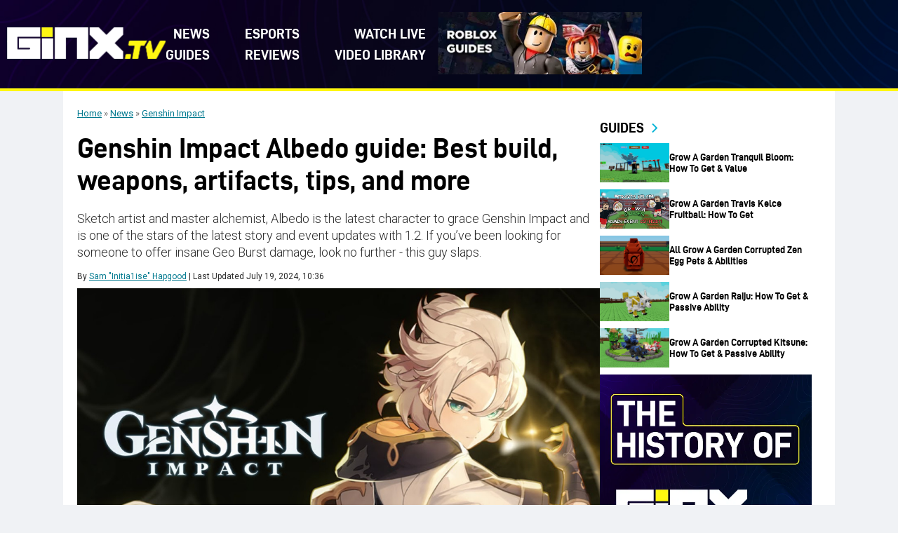

--- FILE ---
content_type: text/html; charset=UTF-8
request_url: https://www.ginx.tv/en/genshin-impact/genshin-impact-albedo-guide-weapons-artifacts-and-more
body_size: 22556
content:
<!DOCTYPE html>
<html lang="en-US">

<head><meta charset="UTF-8"><script>if(navigator.userAgent.match(/MSIE|Internet Explorer/i)||navigator.userAgent.match(/Trident\/7\..*?rv:11/i)){var href=document.location.href;if(!href.match(/[?&]nowprocket/)){if(href.indexOf("?")==-1){if(href.indexOf("#")==-1){document.location.href=href+"?nowprocket=1"}else{document.location.href=href.replace("#","?nowprocket=1#")}}else{if(href.indexOf("#")==-1){document.location.href=href+"&nowprocket=1"}else{document.location.href=href.replace("#","&nowprocket=1#")}}}}</script><script>(()=>{class RocketLazyLoadScripts{constructor(){this.v="2.0.4",this.userEvents=["keydown","keyup","mousedown","mouseup","mousemove","mouseover","mouseout","touchmove","touchstart","touchend","touchcancel","wheel","click","dblclick","input"],this.attributeEvents=["onblur","onclick","oncontextmenu","ondblclick","onfocus","onmousedown","onmouseenter","onmouseleave","onmousemove","onmouseout","onmouseover","onmouseup","onmousewheel","onscroll","onsubmit"]}async t(){this.i(),this.o(),/iP(ad|hone)/.test(navigator.userAgent)&&this.h(),this.u(),this.l(this),this.m(),this.k(this),this.p(this),this._(),await Promise.all([this.R(),this.L()]),this.lastBreath=Date.now(),this.S(this),this.P(),this.D(),this.O(),this.M(),await this.C(this.delayedScripts.normal),await this.C(this.delayedScripts.defer),await this.C(this.delayedScripts.async),await this.T(),await this.F(),await this.j(),await this.A(),window.dispatchEvent(new Event("rocket-allScriptsLoaded")),this.everythingLoaded=!0,this.lastTouchEnd&&await new Promise(t=>setTimeout(t,500-Date.now()+this.lastTouchEnd)),this.I(),this.H(),this.U(),this.W()}i(){this.CSPIssue=sessionStorage.getItem("rocketCSPIssue"),document.addEventListener("securitypolicyviolation",t=>{this.CSPIssue||"script-src-elem"!==t.violatedDirective||"data"!==t.blockedURI||(this.CSPIssue=!0,sessionStorage.setItem("rocketCSPIssue",!0))},{isRocket:!0})}o(){window.addEventListener("pageshow",t=>{this.persisted=t.persisted,this.realWindowLoadedFired=!0},{isRocket:!0}),window.addEventListener("pagehide",()=>{this.onFirstUserAction=null},{isRocket:!0})}h(){let t;function e(e){t=e}window.addEventListener("touchstart",e,{isRocket:!0}),window.addEventListener("touchend",function i(o){o.changedTouches[0]&&t.changedTouches[0]&&Math.abs(o.changedTouches[0].pageX-t.changedTouches[0].pageX)<10&&Math.abs(o.changedTouches[0].pageY-t.changedTouches[0].pageY)<10&&o.timeStamp-t.timeStamp<200&&(window.removeEventListener("touchstart",e,{isRocket:!0}),window.removeEventListener("touchend",i,{isRocket:!0}),"INPUT"===o.target.tagName&&"text"===o.target.type||(o.target.dispatchEvent(new TouchEvent("touchend",{target:o.target,bubbles:!0})),o.target.dispatchEvent(new MouseEvent("mouseover",{target:o.target,bubbles:!0})),o.target.dispatchEvent(new PointerEvent("click",{target:o.target,bubbles:!0,cancelable:!0,detail:1,clientX:o.changedTouches[0].clientX,clientY:o.changedTouches[0].clientY})),event.preventDefault()))},{isRocket:!0})}q(t){this.userActionTriggered||("mousemove"!==t.type||this.firstMousemoveIgnored?"keyup"===t.type||"mouseover"===t.type||"mouseout"===t.type||(this.userActionTriggered=!0,this.onFirstUserAction&&this.onFirstUserAction()):this.firstMousemoveIgnored=!0),"click"===t.type&&t.preventDefault(),t.stopPropagation(),t.stopImmediatePropagation(),"touchstart"===this.lastEvent&&"touchend"===t.type&&(this.lastTouchEnd=Date.now()),"click"===t.type&&(this.lastTouchEnd=0),this.lastEvent=t.type,t.composedPath&&t.composedPath()[0].getRootNode()instanceof ShadowRoot&&(t.rocketTarget=t.composedPath()[0]),this.savedUserEvents.push(t)}u(){this.savedUserEvents=[],this.userEventHandler=this.q.bind(this),this.userEvents.forEach(t=>window.addEventListener(t,this.userEventHandler,{passive:!1,isRocket:!0})),document.addEventListener("visibilitychange",this.userEventHandler,{isRocket:!0})}U(){this.userEvents.forEach(t=>window.removeEventListener(t,this.userEventHandler,{passive:!1,isRocket:!0})),document.removeEventListener("visibilitychange",this.userEventHandler,{isRocket:!0}),this.savedUserEvents.forEach(t=>{(t.rocketTarget||t.target).dispatchEvent(new window[t.constructor.name](t.type,t))})}m(){const t="return false",e=Array.from(this.attributeEvents,t=>"data-rocket-"+t),i="["+this.attributeEvents.join("],[")+"]",o="[data-rocket-"+this.attributeEvents.join("],[data-rocket-")+"]",s=(e,i,o)=>{o&&o!==t&&(e.setAttribute("data-rocket-"+i,o),e["rocket"+i]=new Function("event",o),e.setAttribute(i,t))};new MutationObserver(t=>{for(const n of t)"attributes"===n.type&&(n.attributeName.startsWith("data-rocket-")||this.everythingLoaded?n.attributeName.startsWith("data-rocket-")&&this.everythingLoaded&&this.N(n.target,n.attributeName.substring(12)):s(n.target,n.attributeName,n.target.getAttribute(n.attributeName))),"childList"===n.type&&n.addedNodes.forEach(t=>{if(t.nodeType===Node.ELEMENT_NODE)if(this.everythingLoaded)for(const i of[t,...t.querySelectorAll(o)])for(const t of i.getAttributeNames())e.includes(t)&&this.N(i,t.substring(12));else for(const e of[t,...t.querySelectorAll(i)])for(const t of e.getAttributeNames())this.attributeEvents.includes(t)&&s(e,t,e.getAttribute(t))})}).observe(document,{subtree:!0,childList:!0,attributeFilter:[...this.attributeEvents,...e]})}I(){this.attributeEvents.forEach(t=>{document.querySelectorAll("[data-rocket-"+t+"]").forEach(e=>{this.N(e,t)})})}N(t,e){const i=t.getAttribute("data-rocket-"+e);i&&(t.setAttribute(e,i),t.removeAttribute("data-rocket-"+e))}k(t){Object.defineProperty(HTMLElement.prototype,"onclick",{get(){return this.rocketonclick||null},set(e){this.rocketonclick=e,this.setAttribute(t.everythingLoaded?"onclick":"data-rocket-onclick","this.rocketonclick(event)")}})}S(t){function e(e,i){let o=e[i];e[i]=null,Object.defineProperty(e,i,{get:()=>o,set(s){t.everythingLoaded?o=s:e["rocket"+i]=o=s}})}e(document,"onreadystatechange"),e(window,"onload"),e(window,"onpageshow");try{Object.defineProperty(document,"readyState",{get:()=>t.rocketReadyState,set(e){t.rocketReadyState=e},configurable:!0}),document.readyState="loading"}catch(t){console.log("WPRocket DJE readyState conflict, bypassing")}}l(t){this.originalAddEventListener=EventTarget.prototype.addEventListener,this.originalRemoveEventListener=EventTarget.prototype.removeEventListener,this.savedEventListeners=[],EventTarget.prototype.addEventListener=function(e,i,o){o&&o.isRocket||!t.B(e,this)&&!t.userEvents.includes(e)||t.B(e,this)&&!t.userActionTriggered||e.startsWith("rocket-")||t.everythingLoaded?t.originalAddEventListener.call(this,e,i,o):(t.savedEventListeners.push({target:this,remove:!1,type:e,func:i,options:o}),"mouseenter"!==e&&"mouseleave"!==e||t.originalAddEventListener.call(this,e,t.savedUserEvents.push,o))},EventTarget.prototype.removeEventListener=function(e,i,o){o&&o.isRocket||!t.B(e,this)&&!t.userEvents.includes(e)||t.B(e,this)&&!t.userActionTriggered||e.startsWith("rocket-")||t.everythingLoaded?t.originalRemoveEventListener.call(this,e,i,o):t.savedEventListeners.push({target:this,remove:!0,type:e,func:i,options:o})}}J(t,e){this.savedEventListeners=this.savedEventListeners.filter(i=>{let o=i.type,s=i.target||window;return e!==o||t!==s||(this.B(o,s)&&(i.type="rocket-"+o),this.$(i),!1)})}H(){EventTarget.prototype.addEventListener=this.originalAddEventListener,EventTarget.prototype.removeEventListener=this.originalRemoveEventListener,this.savedEventListeners.forEach(t=>this.$(t))}$(t){t.remove?this.originalRemoveEventListener.call(t.target,t.type,t.func,t.options):this.originalAddEventListener.call(t.target,t.type,t.func,t.options)}p(t){let e;function i(e){return t.everythingLoaded?e:e.split(" ").map(t=>"load"===t||t.startsWith("load.")?"rocket-jquery-load":t).join(" ")}function o(o){function s(e){const s=o.fn[e];o.fn[e]=o.fn.init.prototype[e]=function(){return this[0]===window&&t.userActionTriggered&&("string"==typeof arguments[0]||arguments[0]instanceof String?arguments[0]=i(arguments[0]):"object"==typeof arguments[0]&&Object.keys(arguments[0]).forEach(t=>{const e=arguments[0][t];delete arguments[0][t],arguments[0][i(t)]=e})),s.apply(this,arguments),this}}if(o&&o.fn&&!t.allJQueries.includes(o)){const e={DOMContentLoaded:[],"rocket-DOMContentLoaded":[]};for(const t in e)document.addEventListener(t,()=>{e[t].forEach(t=>t())},{isRocket:!0});o.fn.ready=o.fn.init.prototype.ready=function(i){function s(){parseInt(o.fn.jquery)>2?setTimeout(()=>i.bind(document)(o)):i.bind(document)(o)}return"function"==typeof i&&(t.realDomReadyFired?!t.userActionTriggered||t.fauxDomReadyFired?s():e["rocket-DOMContentLoaded"].push(s):e.DOMContentLoaded.push(s)),o([])},s("on"),s("one"),s("off"),t.allJQueries.push(o)}e=o}t.allJQueries=[],o(window.jQuery),Object.defineProperty(window,"jQuery",{get:()=>e,set(t){o(t)}})}P(){const t=new Map;document.write=document.writeln=function(e){const i=document.currentScript,o=document.createRange(),s=i.parentElement;let n=t.get(i);void 0===n&&(n=i.nextSibling,t.set(i,n));const c=document.createDocumentFragment();o.setStart(c,0),c.appendChild(o.createContextualFragment(e)),s.insertBefore(c,n)}}async R(){return new Promise(t=>{this.userActionTriggered?t():this.onFirstUserAction=t})}async L(){return new Promise(t=>{document.addEventListener("DOMContentLoaded",()=>{this.realDomReadyFired=!0,t()},{isRocket:!0})})}async j(){return this.realWindowLoadedFired?Promise.resolve():new Promise(t=>{window.addEventListener("load",t,{isRocket:!0})})}M(){this.pendingScripts=[];this.scriptsMutationObserver=new MutationObserver(t=>{for(const e of t)e.addedNodes.forEach(t=>{"SCRIPT"!==t.tagName||t.noModule||t.isWPRocket||this.pendingScripts.push({script:t,promise:new Promise(e=>{const i=()=>{const i=this.pendingScripts.findIndex(e=>e.script===t);i>=0&&this.pendingScripts.splice(i,1),e()};t.addEventListener("load",i,{isRocket:!0}),t.addEventListener("error",i,{isRocket:!0}),setTimeout(i,1e3)})})})}),this.scriptsMutationObserver.observe(document,{childList:!0,subtree:!0})}async F(){await this.X(),this.pendingScripts.length?(await this.pendingScripts[0].promise,await this.F()):this.scriptsMutationObserver.disconnect()}D(){this.delayedScripts={normal:[],async:[],defer:[]},document.querySelectorAll("script[type$=rocketlazyloadscript]").forEach(t=>{t.hasAttribute("data-rocket-src")?t.hasAttribute("async")&&!1!==t.async?this.delayedScripts.async.push(t):t.hasAttribute("defer")&&!1!==t.defer||"module"===t.getAttribute("data-rocket-type")?this.delayedScripts.defer.push(t):this.delayedScripts.normal.push(t):this.delayedScripts.normal.push(t)})}async _(){await this.L();let t=[];document.querySelectorAll("script[type$=rocketlazyloadscript][data-rocket-src]").forEach(e=>{let i=e.getAttribute("data-rocket-src");if(i&&!i.startsWith("data:")){i.startsWith("//")&&(i=location.protocol+i);try{const o=new URL(i).origin;o!==location.origin&&t.push({src:o,crossOrigin:e.crossOrigin||"module"===e.getAttribute("data-rocket-type")})}catch(t){}}}),t=[...new Map(t.map(t=>[JSON.stringify(t),t])).values()],this.Y(t,"preconnect")}async G(t){if(await this.K(),!0!==t.noModule||!("noModule"in HTMLScriptElement.prototype))return new Promise(e=>{let i;function o(){(i||t).setAttribute("data-rocket-status","executed"),e()}try{if(navigator.userAgent.includes("Firefox/")||""===navigator.vendor||this.CSPIssue)i=document.createElement("script"),[...t.attributes].forEach(t=>{let e=t.nodeName;"type"!==e&&("data-rocket-type"===e&&(e="type"),"data-rocket-src"===e&&(e="src"),i.setAttribute(e,t.nodeValue))}),t.text&&(i.text=t.text),t.nonce&&(i.nonce=t.nonce),i.hasAttribute("src")?(i.addEventListener("load",o,{isRocket:!0}),i.addEventListener("error",()=>{i.setAttribute("data-rocket-status","failed-network"),e()},{isRocket:!0}),setTimeout(()=>{i.isConnected||e()},1)):(i.text=t.text,o()),i.isWPRocket=!0,t.parentNode.replaceChild(i,t);else{const i=t.getAttribute("data-rocket-type"),s=t.getAttribute("data-rocket-src");i?(t.type=i,t.removeAttribute("data-rocket-type")):t.removeAttribute("type"),t.addEventListener("load",o,{isRocket:!0}),t.addEventListener("error",i=>{this.CSPIssue&&i.target.src.startsWith("data:")?(console.log("WPRocket: CSP fallback activated"),t.removeAttribute("src"),this.G(t).then(e)):(t.setAttribute("data-rocket-status","failed-network"),e())},{isRocket:!0}),s?(t.fetchPriority="high",t.removeAttribute("data-rocket-src"),t.src=s):t.src="data:text/javascript;base64,"+window.btoa(unescape(encodeURIComponent(t.text)))}}catch(i){t.setAttribute("data-rocket-status","failed-transform"),e()}});t.setAttribute("data-rocket-status","skipped")}async C(t){const e=t.shift();return e?(e.isConnected&&await this.G(e),this.C(t)):Promise.resolve()}O(){this.Y([...this.delayedScripts.normal,...this.delayedScripts.defer,...this.delayedScripts.async],"preload")}Y(t,e){this.trash=this.trash||[];let i=!0;var o=document.createDocumentFragment();t.forEach(t=>{const s=t.getAttribute&&t.getAttribute("data-rocket-src")||t.src;if(s&&!s.startsWith("data:")){const n=document.createElement("link");n.href=s,n.rel=e,"preconnect"!==e&&(n.as="script",n.fetchPriority=i?"high":"low"),t.getAttribute&&"module"===t.getAttribute("data-rocket-type")&&(n.crossOrigin=!0),t.crossOrigin&&(n.crossOrigin=t.crossOrigin),t.integrity&&(n.integrity=t.integrity),t.nonce&&(n.nonce=t.nonce),o.appendChild(n),this.trash.push(n),i=!1}}),document.head.appendChild(o)}W(){this.trash.forEach(t=>t.remove())}async T(){try{document.readyState="interactive"}catch(t){}this.fauxDomReadyFired=!0;try{await this.K(),this.J(document,"readystatechange"),document.dispatchEvent(new Event("rocket-readystatechange")),await this.K(),document.rocketonreadystatechange&&document.rocketonreadystatechange(),await this.K(),this.J(document,"DOMContentLoaded"),document.dispatchEvent(new Event("rocket-DOMContentLoaded")),await this.K(),this.J(window,"DOMContentLoaded"),window.dispatchEvent(new Event("rocket-DOMContentLoaded"))}catch(t){console.error(t)}}async A(){try{document.readyState="complete"}catch(t){}try{await this.K(),this.J(document,"readystatechange"),document.dispatchEvent(new Event("rocket-readystatechange")),await this.K(),document.rocketonreadystatechange&&document.rocketonreadystatechange(),await this.K(),this.J(window,"load"),window.dispatchEvent(new Event("rocket-load")),await this.K(),window.rocketonload&&window.rocketonload(),await this.K(),this.allJQueries.forEach(t=>t(window).trigger("rocket-jquery-load")),await this.K(),this.J(window,"pageshow");const t=new Event("rocket-pageshow");t.persisted=this.persisted,window.dispatchEvent(t),await this.K(),window.rocketonpageshow&&window.rocketonpageshow({persisted:this.persisted})}catch(t){console.error(t)}}async K(){Date.now()-this.lastBreath>45&&(await this.X(),this.lastBreath=Date.now())}async X(){return document.hidden?new Promise(t=>setTimeout(t)):new Promise(t=>requestAnimationFrame(t))}B(t,e){return e===document&&"readystatechange"===t||(e===document&&"DOMContentLoaded"===t||(e===window&&"DOMContentLoaded"===t||(e===window&&"load"===t||e===window&&"pageshow"===t)))}static run(){(new RocketLazyLoadScripts).t()}}RocketLazyLoadScripts.run()})();</script>
    
    <meta name="viewport" content="width=device-width, initial-scale=1">
    <meta name='robots' content='index, follow, max-image-preview:large, max-snippet:-1, max-video-preview:-1' />
	<style>img:is([sizes="auto" i], [sizes^="auto," i]) { contain-intrinsic-size: 3000px 1500px }</style>
	
	<!-- This site is optimized with the Yoast SEO plugin v25.9 - https://yoast.com/wordpress/plugins/seo/ -->
	<title>Genshin Impact Albedo guide: Best build, weapons, artifacts, tips, and more - GINX TV</title>
<link crossorigin data-rocket-preconnect href="https://fonts.googleapis.com" rel="preconnect">
<link data-rocket-preload as="style" href="https://fonts.googleapis.com/css2?family=Roboto:ital,wght@0,100..900;1,100..900&#038;display=swap" rel="preload">
<link href="https://fonts.googleapis.com/css2?family=Roboto:ital,wght@0,100..900;1,100..900&#038;display=swap" media="print" onload="this.media=&#039;all&#039;" rel="stylesheet">
<noscript><link rel="stylesheet" href="https://fonts.googleapis.com/css2?family=Roboto:ital,wght@0,100..900;1,100..900&#038;display=swap"></noscript><link rel="preload" data-rocket-preload as="image" href="https://www.ginx.tv/en/wp-content/uploads/sites/3/2025/12/GenshinAlbedo_main.jpg" fetchpriority="high">
	<meta name="description" content="Sketch artist and master alchemist, Albedo is the latest character to grace Genshin Impact and is one of the stars of the latest story and event updates with 1.2. If you’ve been looking for someone to offer insane Geo Burst damage, look no further - this guy slaps." />
	<link rel="canonical" href="https://www.ginx.tv/en/genshin-impact/genshin-impact-albedo-guide-weapons-artifacts-and-more" />
	<meta property="og:locale" content="en_US" />
	<meta property="og:type" content="article" />
	<meta property="og:title" content="Genshin Impact Albedo guide: Best build, weapons, artifacts, tips, and more - GINX TV" />
	<meta property="og:description" content="Sketch artist and master alchemist, Albedo is the latest character to grace Genshin Impact and is one of the stars of the latest story and event updates with 1.2. If you’ve been looking for someone to offer insane Geo Burst damage, look no further - this guy slaps." />
	<meta property="og:url" content="https://www.ginx.tv/en/genshin-impact/genshin-impact-albedo-guide-weapons-artifacts-and-more" />
	<meta property="og:site_name" content="GINX TV" />
	<meta property="article:published_time" content="2020-12-24T20:29:45+00:00" />
	<meta property="article:modified_time" content="2024-07-19T10:36:31+00:00" />
	<meta property="og:image" content="https://www.ginx.tv/en/wp-content/uploads/sites/3/2025/12/GenshinAlbedo_main.jpg" />
	<meta property="og:image:width" content="1" />
	<meta property="og:image:height" content="1" />
	<meta property="og:image:type" content="image/jpeg" />
	<meta name="author" content="Sam &quot;Initia1ise&quot; Hapgood" />
	<meta name="twitter:card" content="summary_large_image" />
	<meta name="twitter:label1" content="Written by" />
	<meta name="twitter:data1" content="Sam &quot;Initia1ise&quot; Hapgood" />
	<meta name="twitter:label2" content="Est. reading time" />
	<meta name="twitter:data2" content="6 minutes" />
	<script type="application/ld+json" class="yoast-schema-graph">{"@context":"https://schema.org","@graph":[{"@type":"Article","@id":"https://www.ginx.tv/en/genshin-impact/genshin-impact-albedo-guide-weapons-artifacts-and-more#article","isPartOf":{"@id":"https://www.ginx.tv/en/genshin-impact/genshin-impact-albedo-guide-weapons-artifacts-and-more"},"author":{"name":"Sam \"Initia1ise\" Hapgood","@id":"https://www.ginx.tv/en/#/schema/person/c4a83b502d5d2fd36fad6e44c1064830"},"headline":"Genshin Impact Albedo guide: Best build, weapons, artifacts, tips, and more","datePublished":"2020-12-24T20:29:45+00:00","dateModified":"2024-07-19T10:36:31+00:00","mainEntityOfPage":{"@id":"https://www.ginx.tv/en/genshin-impact/genshin-impact-albedo-guide-weapons-artifacts-and-more"},"wordCount":1219,"commentCount":0,"publisher":{"@id":"https://www.ginx.tv/en/#organization"},"image":{"@id":"https://www.ginx.tv/en/genshin-impact/genshin-impact-albedo-guide-weapons-artifacts-and-more#primaryimage"},"thumbnailUrl":"https://www.ginx.tv/en/wp-content/uploads/sites/3/2025/12/GenshinAlbedo_main.jpg","articleSection":["Genshin Impact"],"inLanguage":"en-US","potentialAction":[{"@type":"CommentAction","name":"Comment","target":["https://www.ginx.tv/en/genshin-impact/genshin-impact-albedo-guide-weapons-artifacts-and-more#respond"]}]},{"@type":"WebPage","@id":"https://www.ginx.tv/en/genshin-impact/genshin-impact-albedo-guide-weapons-artifacts-and-more","url":"https://www.ginx.tv/en/genshin-impact/genshin-impact-albedo-guide-weapons-artifacts-and-more","name":"Genshin Impact Albedo guide: Best build, weapons, artifacts, tips, and more - GINX TV","isPartOf":{"@id":"https://www.ginx.tv/en/#website"},"primaryImageOfPage":{"@id":"https://www.ginx.tv/en/genshin-impact/genshin-impact-albedo-guide-weapons-artifacts-and-more#primaryimage"},"image":{"@id":"https://www.ginx.tv/en/genshin-impact/genshin-impact-albedo-guide-weapons-artifacts-and-more#primaryimage"},"thumbnailUrl":"https://www.ginx.tv/en/wp-content/uploads/sites/3/2025/12/GenshinAlbedo_main.jpg","datePublished":"2020-12-24T20:29:45+00:00","dateModified":"2024-07-19T10:36:31+00:00","description":"Sketch artist and master alchemist, Albedo is the latest character to grace Genshin Impact and is one of the stars of the latest story and event updates with 1.2. If you’ve been looking for someone to offer insane Geo Burst damage, look no further - this guy slaps.","breadcrumb":{"@id":"https://www.ginx.tv/en/genshin-impact/genshin-impact-albedo-guide-weapons-artifacts-and-more#breadcrumb"},"inLanguage":"en-US","potentialAction":[{"@type":"ReadAction","target":["https://www.ginx.tv/en/genshin-impact/genshin-impact-albedo-guide-weapons-artifacts-and-more"]}]},{"@type":"ImageObject","inLanguage":"en-US","@id":"https://www.ginx.tv/en/genshin-impact/genshin-impact-albedo-guide-weapons-artifacts-and-more#primaryimage","url":"https://www.ginx.tv/en/wp-content/uploads/sites/3/2025/12/GenshinAlbedo_main.jpg","contentUrl":"https://www.ginx.tv/en/wp-content/uploads/sites/3/2025/12/GenshinAlbedo_main.jpg","caption":"Genshin Impact Albedo guide: Best build, weapons, artifacts, tips, and more"},{"@type":"BreadcrumbList","@id":"https://www.ginx.tv/en/genshin-impact/genshin-impact-albedo-guide-weapons-artifacts-and-more#breadcrumb","itemListElement":[{"@type":"ListItem","position":1,"name":"Home","item":"https://www.ginx.tv/en/"},{"@type":"ListItem","position":2,"name":"News","item":"https://www.ginx.tv/en/news"},{"@type":"ListItem","position":3,"name":"Genshin Impact","item":"https://www.ginx.tv/en/genshin-impact"}]},{"@type":"WebSite","@id":"https://www.ginx.tv/en/#website","url":"https://www.ginx.tv/en/","name":"GINX TV","description":"GINX TV","publisher":{"@id":"https://www.ginx.tv/en/#organization"},"potentialAction":[{"@type":"SearchAction","target":{"@type":"EntryPoint","urlTemplate":"https://www.ginx.tv/en/?s={search_term_string}"},"query-input":{"@type":"PropertyValueSpecification","valueRequired":true,"valueName":"search_term_string"}}],"inLanguage":"en-US"},{"@type":"Organization","@id":"https://www.ginx.tv/en/#organization","name":"GINX TV","url":"https://www.ginx.tv/en/","logo":{"@type":"ImageObject","inLanguage":"en-US","@id":"https://www.ginx.tv/en/#/schema/logo/image/","url":"https://www.ginx.tv/en/wp-content/uploads/sites/3/2025/12/header-new-logo1.svg","contentUrl":"https://www.ginx.tv/en/wp-content/uploads/sites/3/2025/12/header-new-logo1.svg","width":200,"height":40,"caption":"GINX TV"},"image":{"@id":"https://www.ginx.tv/en/#/schema/logo/image/"}},{"@type":"Person","@id":"https://www.ginx.tv/en/#/schema/person/c4a83b502d5d2fd36fad6e44c1064830","name":"Sam \"Initia1ise\" Hapgood","image":{"@type":"ImageObject","inLanguage":"en-US","@id":"https://www.ginx.tv/en/#/schema/person/image/","url":"https://secure.gravatar.com/avatar/78f47d22577e3b7f1d6f1f3f289b1c0a42e285eb4ffcee338ae7826b8fbfa3ed?s=96&d=mm&r=g","contentUrl":"https://secure.gravatar.com/avatar/78f47d22577e3b7f1d6f1f3f289b1c0a42e285eb4ffcee338ae7826b8fbfa3ed?s=96&d=mm&r=g","caption":"Sam \"Initia1ise\" Hapgood"},"url":"https://www.ginx.tv/en/author/sam-initia1ise-hapgood"}]}</script>
	<!-- / Yoast SEO plugin. -->


<link rel='dns-prefetch' href='//platform.twitter.com' />
<link rel='dns-prefetch' href='//www.ginx.tv' />
<link rel='dns-prefetch' href='//fonts.googleapis.com' />
<link href='https://fonts.gstatic.com' crossorigin rel='preconnect' />
<link rel="alternate" type="application/rss+xml" title="GINX TV &raquo; Feed" href="https://www.ginx.tv/en/feed" />
<link rel="alternate" type="application/rss+xml" title="GINX TV &raquo; Comments Feed" href="https://www.ginx.tv/en/comments/feed" />
<link rel="preconnect" href="https://fonts.googleapis.com">
<link rel="preconnect" href="https://fonts.gstatic.com" crossorigin>
<style id='wp-emoji-styles-inline-css' type='text/css'>

	img.wp-smiley, img.emoji {
		display: inline !important;
		border: none !important;
		box-shadow: none !important;
		height: 1em !important;
		width: 1em !important;
		margin: 0 0.07em !important;
		vertical-align: -0.1em !important;
		background: none !important;
		padding: 0 !important;
	}
</style>
<link rel='stylesheet' id='wp-block-library-css' href='https://www.ginx.tv/en/wp-includes/css/dist/block-library/style.min.css?ver=6.8.3' type='text/css' media='all' />
<style id='wp-block-library-theme-inline-css' type='text/css'>
.wp-block-audio :where(figcaption){color:#555;font-size:13px;text-align:center}.is-dark-theme .wp-block-audio :where(figcaption){color:#ffffffa6}.wp-block-audio{margin:0 0 1em}.wp-block-code{border:1px solid #ccc;border-radius:4px;font-family:Menlo,Consolas,monaco,monospace;padding:.8em 1em}.wp-block-embed :where(figcaption){color:#555;font-size:13px;text-align:center}.is-dark-theme .wp-block-embed :where(figcaption){color:#ffffffa6}.wp-block-embed{margin:0 0 1em}.blocks-gallery-caption{color:#555;font-size:13px;text-align:center}.is-dark-theme .blocks-gallery-caption{color:#ffffffa6}:root :where(.wp-block-image figcaption){color:#555;font-size:13px;text-align:center}.is-dark-theme :root :where(.wp-block-image figcaption){color:#ffffffa6}.wp-block-image{margin:0 0 1em}.wp-block-pullquote{border-bottom:4px solid;border-top:4px solid;color:currentColor;margin-bottom:1.75em}.wp-block-pullquote cite,.wp-block-pullquote footer,.wp-block-pullquote__citation{color:currentColor;font-size:.8125em;font-style:normal;text-transform:uppercase}.wp-block-quote{border-left:.25em solid;margin:0 0 1.75em;padding-left:1em}.wp-block-quote cite,.wp-block-quote footer{color:currentColor;font-size:.8125em;font-style:normal;position:relative}.wp-block-quote:where(.has-text-align-right){border-left:none;border-right:.25em solid;padding-left:0;padding-right:1em}.wp-block-quote:where(.has-text-align-center){border:none;padding-left:0}.wp-block-quote.is-large,.wp-block-quote.is-style-large,.wp-block-quote:where(.is-style-plain){border:none}.wp-block-search .wp-block-search__label{font-weight:700}.wp-block-search__button{border:1px solid #ccc;padding:.375em .625em}:where(.wp-block-group.has-background){padding:1.25em 2.375em}.wp-block-separator.has-css-opacity{opacity:.4}.wp-block-separator{border:none;border-bottom:2px solid;margin-left:auto;margin-right:auto}.wp-block-separator.has-alpha-channel-opacity{opacity:1}.wp-block-separator:not(.is-style-wide):not(.is-style-dots){width:100px}.wp-block-separator.has-background:not(.is-style-dots){border-bottom:none;height:1px}.wp-block-separator.has-background:not(.is-style-wide):not(.is-style-dots){height:2px}.wp-block-table{margin:0 0 1em}.wp-block-table td,.wp-block-table th{word-break:normal}.wp-block-table :where(figcaption){color:#555;font-size:13px;text-align:center}.is-dark-theme .wp-block-table :where(figcaption){color:#ffffffa6}.wp-block-video :where(figcaption){color:#555;font-size:13px;text-align:center}.is-dark-theme .wp-block-video :where(figcaption){color:#ffffffa6}.wp-block-video{margin:0 0 1em}:root :where(.wp-block-template-part.has-background){margin-bottom:0;margin-top:0;padding:1.25em 2.375em}
</style>
<style id='classic-theme-styles-inline-css' type='text/css'>
/*! This file is auto-generated */
.wp-block-button__link{color:#fff;background-color:#32373c;border-radius:9999px;box-shadow:none;text-decoration:none;padding:calc(.667em + 2px) calc(1.333em + 2px);font-size:1.125em}.wp-block-file__button{background:#32373c;color:#fff;text-decoration:none}
</style>
<style id='global-styles-inline-css' type='text/css'>
:root{--wp--preset--aspect-ratio--square: 1;--wp--preset--aspect-ratio--4-3: 4/3;--wp--preset--aspect-ratio--3-4: 3/4;--wp--preset--aspect-ratio--3-2: 3/2;--wp--preset--aspect-ratio--2-3: 2/3;--wp--preset--aspect-ratio--16-9: 16/9;--wp--preset--aspect-ratio--9-16: 9/16;--wp--preset--color--black: #000000;--wp--preset--color--cyan-bluish-gray: #abb8c3;--wp--preset--color--white: #ffffff;--wp--preset--color--pale-pink: #f78da7;--wp--preset--color--vivid-red: #cf2e2e;--wp--preset--color--luminous-vivid-orange: #ff6900;--wp--preset--color--luminous-vivid-amber: #fcb900;--wp--preset--color--light-green-cyan: #7bdcb5;--wp--preset--color--vivid-green-cyan: #00d084;--wp--preset--color--pale-cyan-blue: #8ed1fc;--wp--preset--color--vivid-cyan-blue: #0693e3;--wp--preset--color--vivid-purple: #9b51e0;--wp--preset--gradient--vivid-cyan-blue-to-vivid-purple: linear-gradient(135deg,rgba(6,147,227,1) 0%,rgb(155,81,224) 100%);--wp--preset--gradient--light-green-cyan-to-vivid-green-cyan: linear-gradient(135deg,rgb(122,220,180) 0%,rgb(0,208,130) 100%);--wp--preset--gradient--luminous-vivid-amber-to-luminous-vivid-orange: linear-gradient(135deg,rgba(252,185,0,1) 0%,rgba(255,105,0,1) 100%);--wp--preset--gradient--luminous-vivid-orange-to-vivid-red: linear-gradient(135deg,rgba(255,105,0,1) 0%,rgb(207,46,46) 100%);--wp--preset--gradient--very-light-gray-to-cyan-bluish-gray: linear-gradient(135deg,rgb(238,238,238) 0%,rgb(169,184,195) 100%);--wp--preset--gradient--cool-to-warm-spectrum: linear-gradient(135deg,rgb(74,234,220) 0%,rgb(151,120,209) 20%,rgb(207,42,186) 40%,rgb(238,44,130) 60%,rgb(251,105,98) 80%,rgb(254,248,76) 100%);--wp--preset--gradient--blush-light-purple: linear-gradient(135deg,rgb(255,206,236) 0%,rgb(152,150,240) 100%);--wp--preset--gradient--blush-bordeaux: linear-gradient(135deg,rgb(254,205,165) 0%,rgb(254,45,45) 50%,rgb(107,0,62) 100%);--wp--preset--gradient--luminous-dusk: linear-gradient(135deg,rgb(255,203,112) 0%,rgb(199,81,192) 50%,rgb(65,88,208) 100%);--wp--preset--gradient--pale-ocean: linear-gradient(135deg,rgb(255,245,203) 0%,rgb(182,227,212) 50%,rgb(51,167,181) 100%);--wp--preset--gradient--electric-grass: linear-gradient(135deg,rgb(202,248,128) 0%,rgb(113,206,126) 100%);--wp--preset--gradient--midnight: linear-gradient(135deg,rgb(2,3,129) 0%,rgb(40,116,252) 100%);--wp--preset--font-size--small: 13px;--wp--preset--font-size--medium: 20px;--wp--preset--font-size--large: 36px;--wp--preset--font-size--x-large: 42px;--wp--preset--spacing--20: 0.44rem;--wp--preset--spacing--30: 0.67rem;--wp--preset--spacing--40: 1rem;--wp--preset--spacing--50: 1.5rem;--wp--preset--spacing--60: 2.25rem;--wp--preset--spacing--70: 3.38rem;--wp--preset--spacing--80: 5.06rem;--wp--preset--shadow--natural: 6px 6px 9px rgba(0, 0, 0, 0.2);--wp--preset--shadow--deep: 12px 12px 50px rgba(0, 0, 0, 0.4);--wp--preset--shadow--sharp: 6px 6px 0px rgba(0, 0, 0, 0.2);--wp--preset--shadow--outlined: 6px 6px 0px -3px rgba(255, 255, 255, 1), 6px 6px rgba(0, 0, 0, 1);--wp--preset--shadow--crisp: 6px 6px 0px rgba(0, 0, 0, 1);}:root :where(.is-layout-flow) > :first-child{margin-block-start: 0;}:root :where(.is-layout-flow) > :last-child{margin-block-end: 0;}:root :where(.is-layout-flow) > *{margin-block-start: 24px;margin-block-end: 0;}:root :where(.is-layout-constrained) > :first-child{margin-block-start: 0;}:root :where(.is-layout-constrained) > :last-child{margin-block-end: 0;}:root :where(.is-layout-constrained) > *{margin-block-start: 24px;margin-block-end: 0;}:root :where(.is-layout-flex){gap: 24px;}:root :where(.is-layout-grid){gap: 24px;}body .is-layout-flex{display: flex;}.is-layout-flex{flex-wrap: wrap;align-items: center;}.is-layout-flex > :is(*, div){margin: 0;}body .is-layout-grid{display: grid;}.is-layout-grid > :is(*, div){margin: 0;}.has-black-color{color: var(--wp--preset--color--black) !important;}.has-cyan-bluish-gray-color{color: var(--wp--preset--color--cyan-bluish-gray) !important;}.has-white-color{color: var(--wp--preset--color--white) !important;}.has-pale-pink-color{color: var(--wp--preset--color--pale-pink) !important;}.has-vivid-red-color{color: var(--wp--preset--color--vivid-red) !important;}.has-luminous-vivid-orange-color{color: var(--wp--preset--color--luminous-vivid-orange) !important;}.has-luminous-vivid-amber-color{color: var(--wp--preset--color--luminous-vivid-amber) !important;}.has-light-green-cyan-color{color: var(--wp--preset--color--light-green-cyan) !important;}.has-vivid-green-cyan-color{color: var(--wp--preset--color--vivid-green-cyan) !important;}.has-pale-cyan-blue-color{color: var(--wp--preset--color--pale-cyan-blue) !important;}.has-vivid-cyan-blue-color{color: var(--wp--preset--color--vivid-cyan-blue) !important;}.has-vivid-purple-color{color: var(--wp--preset--color--vivid-purple) !important;}.has-black-background-color{background-color: var(--wp--preset--color--black) !important;}.has-cyan-bluish-gray-background-color{background-color: var(--wp--preset--color--cyan-bluish-gray) !important;}.has-white-background-color{background-color: var(--wp--preset--color--white) !important;}.has-pale-pink-background-color{background-color: var(--wp--preset--color--pale-pink) !important;}.has-vivid-red-background-color{background-color: var(--wp--preset--color--vivid-red) !important;}.has-luminous-vivid-orange-background-color{background-color: var(--wp--preset--color--luminous-vivid-orange) !important;}.has-luminous-vivid-amber-background-color{background-color: var(--wp--preset--color--luminous-vivid-amber) !important;}.has-light-green-cyan-background-color{background-color: var(--wp--preset--color--light-green-cyan) !important;}.has-vivid-green-cyan-background-color{background-color: var(--wp--preset--color--vivid-green-cyan) !important;}.has-pale-cyan-blue-background-color{background-color: var(--wp--preset--color--pale-cyan-blue) !important;}.has-vivid-cyan-blue-background-color{background-color: var(--wp--preset--color--vivid-cyan-blue) !important;}.has-vivid-purple-background-color{background-color: var(--wp--preset--color--vivid-purple) !important;}.has-black-border-color{border-color: var(--wp--preset--color--black) !important;}.has-cyan-bluish-gray-border-color{border-color: var(--wp--preset--color--cyan-bluish-gray) !important;}.has-white-border-color{border-color: var(--wp--preset--color--white) !important;}.has-pale-pink-border-color{border-color: var(--wp--preset--color--pale-pink) !important;}.has-vivid-red-border-color{border-color: var(--wp--preset--color--vivid-red) !important;}.has-luminous-vivid-orange-border-color{border-color: var(--wp--preset--color--luminous-vivid-orange) !important;}.has-luminous-vivid-amber-border-color{border-color: var(--wp--preset--color--luminous-vivid-amber) !important;}.has-light-green-cyan-border-color{border-color: var(--wp--preset--color--light-green-cyan) !important;}.has-vivid-green-cyan-border-color{border-color: var(--wp--preset--color--vivid-green-cyan) !important;}.has-pale-cyan-blue-border-color{border-color: var(--wp--preset--color--pale-cyan-blue) !important;}.has-vivid-cyan-blue-border-color{border-color: var(--wp--preset--color--vivid-cyan-blue) !important;}.has-vivid-purple-border-color{border-color: var(--wp--preset--color--vivid-purple) !important;}.has-vivid-cyan-blue-to-vivid-purple-gradient-background{background: var(--wp--preset--gradient--vivid-cyan-blue-to-vivid-purple) !important;}.has-light-green-cyan-to-vivid-green-cyan-gradient-background{background: var(--wp--preset--gradient--light-green-cyan-to-vivid-green-cyan) !important;}.has-luminous-vivid-amber-to-luminous-vivid-orange-gradient-background{background: var(--wp--preset--gradient--luminous-vivid-amber-to-luminous-vivid-orange) !important;}.has-luminous-vivid-orange-to-vivid-red-gradient-background{background: var(--wp--preset--gradient--luminous-vivid-orange-to-vivid-red) !important;}.has-very-light-gray-to-cyan-bluish-gray-gradient-background{background: var(--wp--preset--gradient--very-light-gray-to-cyan-bluish-gray) !important;}.has-cool-to-warm-spectrum-gradient-background{background: var(--wp--preset--gradient--cool-to-warm-spectrum) !important;}.has-blush-light-purple-gradient-background{background: var(--wp--preset--gradient--blush-light-purple) !important;}.has-blush-bordeaux-gradient-background{background: var(--wp--preset--gradient--blush-bordeaux) !important;}.has-luminous-dusk-gradient-background{background: var(--wp--preset--gradient--luminous-dusk) !important;}.has-pale-ocean-gradient-background{background: var(--wp--preset--gradient--pale-ocean) !important;}.has-electric-grass-gradient-background{background: var(--wp--preset--gradient--electric-grass) !important;}.has-midnight-gradient-background{background: var(--wp--preset--gradient--midnight) !important;}.has-small-font-size{font-size: var(--wp--preset--font-size--small) !important;}.has-medium-font-size{font-size: var(--wp--preset--font-size--medium) !important;}.has-large-font-size{font-size: var(--wp--preset--font-size--large) !important;}.has-x-large-font-size{font-size: var(--wp--preset--font-size--x-large) !important;}
:root :where(.wp-block-pullquote){font-size: 1.5em;line-height: 1.6;}
</style>
<link rel='stylesheet' id='ginxtv-brand-css' href='https://www.ginx.tv/en/wp-content/themes/ginxtv/assets/css/plugins/brand.css?ver=1765815400' type='text/css' media='all' />
<link rel='stylesheet' id='ginxtv-style-css' href='https://www.ginx.tv/en/wp-content/themes/ginxtv/style.css?ver=1766049762' type='text/css' media='all' />
<link rel='stylesheet' id='ginxtv-app-css' href='https://www.ginx.tv/en/wp-content/themes/ginxtv/assets/css/components/app.css?ver=1765815400' type='text/css' media='all' />
<link rel='stylesheet' id='ginxtv-archive-css' href='https://www.ginx.tv/en/wp-content/themes/ginxtv/assets/css/components/archive.css?ver=1765815400' type='text/css' media='all' />
<link rel='stylesheet' id='ginxtv-contact-css' href='https://www.ginx.tv/en/wp-content/themes/ginxtv/assets/css/components/contact.css?ver=1765815400' type='text/css' media='all' />
<link rel='stylesheet' id='ginxtv-footer-css' href='https://www.ginx.tv/en/wp-content/themes/ginxtv/assets/css/components/footer.css?ver=1765815400' type='text/css' media='all' />
<link rel='stylesheet' id='ginxtv-ginx-plus-css' href='https://www.ginx.tv/en/wp-content/themes/ginxtv/assets/css/components/ginx-plus.css?ver=1765815400' type='text/css' media='all' />
<link rel='stylesheet' id='ginxtv-header-css' href='https://www.ginx.tv/en/wp-content/themes/ginxtv/assets/css/components/header.css?ver=1765815400' type='text/css' media='all' />
<link rel='stylesheet' id='ginxtv-history-css' href='https://www.ginx.tv/en/wp-content/themes/ginxtv/assets/css/components/history.css?ver=1765815400' type='text/css' media='all' />
<link rel='stylesheet' id='ginxtv-home-css' href='https://www.ginx.tv/en/wp-content/themes/ginxtv/assets/css/components/home.css?ver=1765815400' type='text/css' media='all' />
<link rel='stylesheet' id='ginxtv-pagination-css' href='https://www.ginx.tv/en/wp-content/themes/ginxtv/assets/css/components/pagination.css?ver=1765815400' type='text/css' media='all' />
<link rel='stylesheet' id='ginxtv-presenters-css' href='https://www.ginx.tv/en/wp-content/themes/ginxtv/assets/css/components/presenters.css?ver=1765815400' type='text/css' media='all' />
<link rel='stylesheet' id='ginxtv-sales-css' href='https://www.ginx.tv/en/wp-content/themes/ginxtv/assets/css/components/sales.css?ver=1765815400' type='text/css' media='all' />
<link rel='stylesheet' id='ginxtv-sidebar-css' href='https://www.ginx.tv/en/wp-content/themes/ginxtv/assets/css/components/sidebar.css?ver=1765815400' type='text/css' media='all' />
<link rel='stylesheet' id='ginxtv-staff-css' href='https://www.ginx.tv/en/wp-content/themes/ginxtv/assets/css/components/staff.css?ver=1765815400' type='text/css' media='all' />
<link rel='stylesheet' id='ginxtv-support-ginx-css' href='https://www.ginx.tv/en/wp-content/themes/ginxtv/assets/css/components/support-ginx.css?ver=1765815400' type='text/css' media='all' />
<link rel='stylesheet' id='ginxtv-guide-css' href='https://www.ginx.tv/en/wp-content/themes/ginxtv/assets/css/blocks/guide.css?ver=1765815400' type='text/css' media='all' />

<link rel='stylesheet' id='brand-management-public-css' href='https://www.ginx.tv/en/wp-content/plugins/brand-management-plugin/public/css/brand-management-public.css?ver=6.8.3' type='text/css' media='screen' />
<script type="rocketlazyloadscript" data-rocket-type="text/javascript" data-rocket-src="https://platform.twitter.com/widgets.js?ver=6.8.3" id="twitter-widget-js"></script>
<script type="rocketlazyloadscript" data-rocket-type="text/javascript" data-rocket-src="https://www.ginx.tv/en/wp-includes/js/jquery/jquery.min.js?ver=3.7.1" id="jquery-core-js"></script>
<script type="rocketlazyloadscript" data-rocket-type="text/javascript" data-rocket-src="https://www.ginx.tv/en/wp-includes/js/jquery/jquery-migrate.min.js?ver=3.4.1" id="jquery-migrate-js"></script>
<script type="text/javascript" id="0552bc632ab1c4b64ceca0092f30b216-js-extra">
/* <![CDATA[ */
var likes_handler = {"id":"3","url":"https:\/\/www.ginx.tv\/en\/wp-admin\/admin-ajax.php","nonce":"002df663bd","fail_text":"You have already voted."};
/* ]]> */
</script>
<link rel="https://api.w.org/" href="https://www.ginx.tv/en/wp-json/" /><link rel="alternate" title="JSON" type="application/json" href="https://www.ginx.tv/en/wp-json/wp/v2/posts/11167" /><link rel="EditURI" type="application/rsd+xml" title="RSD" href="https://www.ginx.tv/en/xmlrpc.php?rsd" />
<meta name="generator" content="WordPress 6.8.3" />
<link rel='shortlink' href='https://www.ginx.tv/en/?p=11167' />
<link rel="alternate" title="oEmbed (JSON)" type="application/json+oembed" href="https://www.ginx.tv/en/wp-json/oembed/1.0/embed?url=https%3A%2F%2Fwww.ginx.tv%2Fen%2Fgenshin-impact%2Fgenshin-impact-albedo-guide-weapons-artifacts-and-more" />
<link rel="alternate" title="oEmbed (XML)" type="text/xml+oembed" href="https://www.ginx.tv/en/wp-json/oembed/1.0/embed?url=https%3A%2F%2Fwww.ginx.tv%2Fen%2Fgenshin-impact%2Fgenshin-impact-albedo-guide-weapons-artifacts-and-more&#038;format=xml" />
<link rel="icon" href="https://www.ginx.tv/en/wp-content/uploads/sites/3/2025/12/cropped-cropped-cropped-ginx-favicon-48x48.png" sizes="48x48" />
<link rel="icon" href="https://www.ginx.tv/en/wp-content/uploads/sites/3/2025/12/cropped-cropped-cropped-ginx-favicon-192x192.png" sizes="192x192" />
<link rel="apple-touch-icon" href="https://www.ginx.tv/en/wp-content/uploads/sites/3/2025/12/cropped-cropped-cropped-ginx-favicon-180x180.png" />
<meta name="msapplication-TileImage" content="https://www.ginx.tv/en/wp-content/uploads/sites/3/2025/12/cropped-cropped-cropped-ginx-favicon-270x270.png" />
		<style type="text/css" id="wp-custom-css">
			.accordion-box p {
    color: #fff;
}
.accordion-box ul li {
    color: #fff;
}		</style>
		<noscript><style id="rocket-lazyload-nojs-css">.rll-youtube-player, [data-lazy-src]{display:none !important;}</style></noscript><meta name="generator" content="WP Rocket 3.19.4" data-wpr-features="wpr_delay_js wpr_lazyload_images wpr_preconnect_external_domains wpr_oci wpr_image_dimensions wpr_desktop" /></head>

<body class="wp-singular post-template-default single single-post postid-11167 single-format-standard wp-custom-logo wp-embed-responsive wp-theme-ginxtv">
        <div  id="page" class="site">
        <a class="skip-link screen-reader-text" href="#content">Skip to content</a>

        <header  id="masthead" class="site-header" role="banner">
            <nav id="site-navigation" class="main-navigation" role="navigation" itemscope itemtype="https://schema.org/SiteNavigationElement">
    <div class="header-container">
        <div class="nav-wrapper">
		    <button class="menu-toggle" aria-controls="primary-menu" aria-expanded="false">
                <span class="screen-reader-text">Menu</span>
                <span class="menu-icon"></span>
            </button>
            <div class="site-branding">
				<a href="https://www.ginx.tv/en/" class="custom-logo-link" rel="home"><img width="200" height="40" src="https://www.ginx.tv/en/wp-content/uploads/sites/3/2025/12/header-new-logo1.svg" class="custom-logo" alt="GINX TV" decoding="async" /></a>            </div>
			
			<div class="nav-wrapper-right">
				<div class="menu-main-container"><ul id="primary-menu" class="nav-menu"><li id="menu-item-106" class="menu-item menu-item-type-custom menu-item-object-custom menu-item-106"><a href="https://www.ginx.tv/en/news"><span itemprop="name">NEWS</span></a></li>
<li id="menu-item-107" class="menu-item menu-item-type-custom menu-item-object-custom menu-item-107"><a href="https://www.ginx.tv/en/esports"><span itemprop="name">ESPORTS</span></a></li>
<li id="menu-item-108" class="menu-item menu-item-type-custom menu-item-object-custom menu-item-108"><a href="#"><span itemprop="name">WATCH LIVE</span></a></li>
<li id="menu-item-109" class="menu-item menu-item-type-custom menu-item-object-custom menu-item-109"><a href="https://www.ginx.tv/en/guide-tutorial"><span itemprop="name">GUIDES</span></a></li>
<li id="menu-item-110" class="menu-item menu-item-type-custom menu-item-object-custom menu-item-110"><a href="https://www.ginx.tv/en/reviews"><span itemprop="name">REVIEWS</span></a></li>
<li id="menu-item-111" class="menu-item menu-item-type-custom menu-item-object-custom menu-item-111"><a href="#"><span itemprop="name">VIDEO LIBRARY</span></a></li>
</ul></div><div class="roblox-img"><a href="https://www.ginx.tv/en/roblox/guide-tutorial" aria-label="Visit partner site"><picture loading="lazy">
<source type="image/webp" srcset="https://www.ginx.tv/en/wp-content/uploads/sites/3/2025/12/Roblox-Guides-Hub.png.webp"/>
<img src="https://www.ginx.tv/en/wp-content/uploads/sites/3/2025/12/Roblox-Guides-Hub.png" alt="Partner logo" />
</picture>
</a></div>				<div class="mobile-navigation">
					<button id="menupanel-head-close" type="button" aria-label="Close menu">
						<span></span>
						<span></span>
					</button>
					<div class="menu-inner"><div class="ginx-plus-box"><p>No ads, our video library, competition, and more</p><div class="ginx-plus-button"><a href="https://www.ginx.tv/en/">Learn More</a></div></div><ul id="mobile-menu" class="nav-menu"><li id="menu-item-120" class="menu-item menu-item-type-custom menu-item-object-custom menu-item-home menu-item-120"><a href="https://www.ginx.tv/en/"><img width="800" height="800" src="data:image/svg+xml,%3Csvg%20xmlns='http://www.w3.org/2000/svg'%20viewBox='0%200%20800%20800'%3E%3C/svg%3E" alt="Home icon" class="menu-icon" data-lazy-src="https://www.ginx.tv/en/wp-content/uploads/sites/3/2025/12/home.svg" /><noscript><img width="800" height="800" src="https://www.ginx.tv/en/wp-content/uploads/sites/3/2025/12/home.svg" alt="Home icon" class="menu-icon" /></noscript><span itemprop="name">Home</span></a></li>
<li id="menu-item-121" class="menu-item menu-item-type-custom menu-item-object-custom menu-item-121"><a href="https://www.ginx.tv/en/news"><img width="800" height="800" src="data:image/svg+xml,%3Csvg%20xmlns='http://www.w3.org/2000/svg'%20viewBox='0%200%20800%20800'%3E%3C/svg%3E" alt="News icon" class="menu-icon" data-lazy-src="https://www.ginx.tv/en/wp-content/uploads/sites/3/2025/12/newspaper.svg" /><noscript><img width="800" height="800" src="https://www.ginx.tv/en/wp-content/uploads/sites/3/2025/12/newspaper.svg" alt="News icon" class="menu-icon" /></noscript><span itemprop="name">News</span></a></li>
<li id="menu-item-122" class="menu-item menu-item-type-custom menu-item-object-custom menu-item-122"><a href="https://www.ginx.tv/en/guide-tutorial"><img width="800" height="800" src="data:image/svg+xml,%3Csvg%20xmlns='http://www.w3.org/2000/svg'%20viewBox='0%200%20800%20800'%3E%3C/svg%3E" alt="Guides icon" class="menu-icon" data-lazy-src="https://www.ginx.tv/en/wp-content/uploads/sites/3/2025/12/compass.svg" /><noscript><img width="800" height="800" src="https://www.ginx.tv/en/wp-content/uploads/sites/3/2025/12/compass.svg" alt="Guides icon" class="menu-icon" /></noscript><span itemprop="name">Guides</span></a></li>
<li id="menu-item-123" class="menu-item menu-item-type-custom menu-item-object-custom menu-item-123"><a href="https://www.ginx.tv/en/esports"><img width="800" height="800" src="data:image/svg+xml,%3Csvg%20xmlns='http://www.w3.org/2000/svg'%20viewBox='0%200%20800%20800'%3E%3C/svg%3E" alt="Esports icon" class="menu-icon" data-lazy-src="https://www.ginx.tv/en/wp-content/uploads/sites/3/2025/12/trophy.svg" /><noscript><img width="800" height="800" src="https://www.ginx.tv/en/wp-content/uploads/sites/3/2025/12/trophy.svg" alt="Esports icon" class="menu-icon" /></noscript><span itemprop="name">Esports</span></a></li>
<li id="menu-item-124" class="menu-item menu-item-type-custom menu-item-object-custom menu-item-124"><a href="https://www.ginx.tv/en/reviews"><img width="800" height="800" src="data:image/svg+xml,%3Csvg%20xmlns='http://www.w3.org/2000/svg'%20viewBox='0%200%20800%20800'%3E%3C/svg%3E" alt="Reviews icon" class="menu-icon" data-lazy-src="https://www.ginx.tv/en/wp-content/uploads/sites/3/2025/12/star.svg" /><noscript><img width="800" height="800" src="https://www.ginx.tv/en/wp-content/uploads/sites/3/2025/12/star.svg" alt="Reviews icon" class="menu-icon" /></noscript><span itemprop="name">Reviews</span></a></li>
<li id="menu-item-125" class="menu-item menu-item-type-custom menu-item-object-custom menu-item-125"><a href="#"><img width="800" height="800" src="data:image/svg+xml,%3Csvg%20xmlns='http://www.w3.org/2000/svg'%20viewBox='0%200%20800%20800'%3E%3C/svg%3E" alt="Competitors icon" class="menu-icon" data-lazy-src="https://www.ginx.tv/en/wp-content/uploads/sites/3/2025/12/pricetag.svg" /><noscript><img width="800" height="800" src="https://www.ginx.tv/en/wp-content/uploads/sites/3/2025/12/pricetag.svg" alt="Competitors icon" class="menu-icon" /></noscript><span itemprop="name">Competitors</span></a></li>
<li id="menu-item-126" class="menu-item menu-item-type-custom menu-item-object-custom menu-item-has-children menu-item-126"><a href="#"><span itemprop="name">More</span></a>
<ul class="sub-menu">
	<li id="menu-item-127" class="menu-item menu-item-type-custom menu-item-object-custom menu-item-127"><a href="https://www.ginx.tv/en/roblox/guides-tutorial"><span itemprop="name">Roblox</span></a></li>
	<li id="menu-item-128" class="menu-item menu-item-type-custom menu-item-object-custom menu-item-128"><a href="https://www.ginx.tv/en/marvel-rivals"><span itemprop="name">Marvel Rivals</span></a></li>
	<li id="menu-item-129" class="menu-item menu-item-type-custom menu-item-object-custom menu-item-129"><a href="https://www.ginx.tv/en/counter-strike-2"><span itemprop="name">Counter-Strike 2</span></a></li>
	<li id="menu-item-130" class="menu-item menu-item-type-custom menu-item-object-custom menu-item-130"><a href="https://www.ginx.tv/en/call-of-duty-black-ops-6"><span itemprop="name">Call of Duty: Black Ops 6</span></a></li>
	<li id="menu-item-131" class="menu-item menu-item-type-custom menu-item-object-custom menu-item-131"><a href="https://www.ginx.tv/en/marvel-snap"><span itemprop="name">Marvel Snap</span></a></li>
	<li id="menu-item-132" class="menu-item menu-item-type-custom menu-item-object-custom menu-item-132"><a href="https://www.ginx.tv/en/wwe-2k25"><span itemprop="name">WWE 2K25</span></a></li>
	<li id="menu-item-133" class="menu-item menu-item-type-custom menu-item-object-custom menu-item-133"><a href="https://www.ginx.tv/en/gta-online"><span itemprop="name">GTA Online</span></a></li>
</ul>
</li>
<li id="menu-item-134" class="menu-item menu-item-type-custom menu-item-object-custom menu-item-134"><a href="#"><span itemprop="name">Video library</span></a></li>
<li id="menu-item-135" class="menu-item menu-item-type-custom menu-item-object-custom menu-item-135"><a href="#"><span itemprop="name">Watch Live</span></a></li>
<li id="menu-item-136" class="separator-nav menu-item menu-item-type-custom menu-item-object-custom menu-item-136"><a href="#"><span itemprop="name">Support GINX</span></a></li>
<li id="menu-item-137" class="separator-nav menu-item menu-item-type-custom menu-item-object-custom menu-item-137"><a href="#"><span itemprop="name">GINX+ App</span></a></li>
<li id="menu-item-138" class="menu-item menu-item-type-custom menu-item-object-custom menu-item-138"><a href="#"><span itemprop="name">Buy our Merch</span></a></li>
<li id="menu-item-139" class="menu-item menu-item-type-custom menu-item-object-custom menu-item-139"><a href="https://www.ginx.tv/en/staff"><span itemprop="name">Our staff</span></a></li>
</ul></div>				</div>
			</div>
        </div>
    </div>
</nav>        </header>
		        <div  id="content" class="site-content">
            <div  class="container"><div class="primary-inner">
	<main id="primary" class="site-main" role="main">

<div class="breadcrumbs-wrapper">
    <div class="container">
        <nav class="breadcrumbs" aria-label="Breadcrumb"><span><span><a href="https://www.ginx.tv/en/">Home</a></span> » <span><a href="https://www.ginx.tv/en/news">News</a></span> » <span><a href="https://www.ginx.tv/en/genshin-impact">Genshin Impact</a></span></span></nav>    </div>
</div><input type="hidden" class="next-post-url" value="https://www.ginx.tv/en/genshin-impact/genshin-s-controversial-5-star-zhongli-will-receive-major-buffs">
        <article id="post-11167" class="post-11167 post type-post status-publish format-standard has-post-thumbnail hentry category-genshin-impact genre-rpg content_type-news">
    <header>
        <h1 class="entry-title" itemprop="headline">Genshin Impact Albedo guide: Best build, weapons, artifacts, tips, and more</h1>                                                <p class="entry-subtitle" itemprop="alternativeHeadline">Sketch artist and master alchemist, Albedo is the latest character to grace Genshin Impact and is one of the stars of the latest story and event updates with 1.2. If you’ve been looking for someone to offer insane Geo Burst damage, look no further - this guy slaps.</p>
                            <div class="entry-meta">
	<span class="author vcard"
					itemprop="author" itemscope itemtype="https://schema.org/Person"
			>
		By		<span 
							itemprop="name"
					>
		<a href="https://www.ginx.tv/en/author/sam-initia1ise-hapgood" title="Posts by Sam &quot;Initia1ise&quot; Hapgood" rel="author">Sam "Initia1ise" Hapgood</a>		
		</span>
	</span>
	<span class="meta-sep"> | </span>
				<time class="entry-date"
			datetime="2024-07-19T10:36:31+00:00"
			title="July 19, 2024, 10:36"
			itemprop="dateModified">
			Last Updated July 19, 2024, 10:36		</time>
	
</div>    </header>
    <div class="entry-content" itemprop="mainEntityOfPage">
        <a href="https://www.ginx.tv/en/wp-content/uploads/sites/3/2025/12/GenshinAlbedo_main.jpg" title="GenshinAlbedo_main.jpg"><img fetchpriority="high" width="1024" height="576" src="https://www.ginx.tv/en/wp-content/uploads/sites/3/2025/12/GenshinAlbedo_main.jpg" class="attachment-full size-full wp-post-image" alt="" itemprop="image" decoding="async" /></a>
<meta itemprop="description" content="Chief Alchemist of the Knights of Favonius, Albedo follows on from Zhongli as another Geo character and is doing his best to make Geo a...">
<p dir="ltr">Chief Alchemist of the Knights of Favonius, Albedo follows on from Zhongli as another Geo character and is doing his best to make Geo a viable element. His abilities &#8211; particularly his incredible Elemental Skill &#8211; make Albedo a high-priority choice for any team looking for a sub-DPS or Burst Carry, though he makes for a powerful main DPS choice if the mood strikes you.</p><p dir="ltr">To get the most out of this latest 5* character though, we&rsquo;ll dive in a little deeper:</p><h2 dir="ltr">Weapon</h2><p dir="ltr">As always, first up for consideration is which weapon to equip. Frankly, most 4*+ choices are pretty good with Albedo &#8211; either you get more damage (great) or you get lower CDs (also great) &#8211; and both routes allow for multiple playstyles. That said, here are some of the more interesting and stand out options:</p><h2 dir="ltr">Summit Shaper</h2><p dir="ltr"><img decoding="async" src="data:image/svg+xml,%3Csvg%20xmlns='http://www.w3.org/2000/svg'%20viewBox='0%200%20600%20338'%3E%3C/svg%3E" alt="genshin impact albedo summit shaper" width="600" height="338" data-lazy-src="https://cdn-cf.ginx.tv/imgcdn/eMZ-Lh3HQ-jFQfA6ogwDOc4fkOeVCUvUwbzzJf8D7kw/rs:fill:0:0:1/g:ce/[base64]"><noscript><img decoding="async" src="https://cdn-cf.ginx.tv/imgcdn/eMZ-Lh3HQ-jFQfA6ogwDOc4fkOeVCUvUwbzzJf8D7kw/rs:fill:0:0:1/g:ce/[base64]" alt="genshin impact albedo summit shaper" width="600" height="338" loading="lazy"></noscript><span style="font-size: 8pt;">(Picture: miHoYo).</span></p><p dir="ltr">The new weapon released on the latest Weapon Banner is unsurprisingly an absolute powerhouse on Albedo. Whether you are running Albedo as your main DPS or for his Elemental Skill and Burst as a Burst Carry/sub-DPS, Summit Shaper&rsquo;s ATK% stat alongside the Golden Majesty weapon ability are very potent on the alchemist.</p><p dir="ltr">Stronger shields &#8211; which are very easy to acquire via Albedo&rsquo;s abilities &#8211; alongside a shield-empowered stacking ATK amp make this weapon a worthy consideration however you want to play Albedo, but try to stack up Golden Majesty before you do use his Elemental Skill and Burst.</p><h2 dir="ltr">Festering Desire</h2><p dir="ltr"><img decoding="async" src="data:image/svg+xml,%3Csvg%20xmlns='http://www.w3.org/2000/svg'%20viewBox='0%200%20600%20338'%3E%3C/svg%3E" alt="genshin impact albedo festering desire" width="600" height="338" data-lazy-src="https://cdn-cf.ginx.tv/imgcdn/ZqHxcMiD_GIaEFlwDvmmQA3qcHjNn6KMu894JZlcogs/rs:fill:0:0:1/g:ce/[base64]"><noscript><img decoding="async" src="https://cdn-cf.ginx.tv/imgcdn/ZqHxcMiD_GIaEFlwDvmmQA3qcHjNn6KMu894JZlcogs/rs:fill:0:0:1/g:ce/[base64]" alt="genshin impact albedo festering desire" width="600" height="338" loading="lazy"></noscript><span style="font-size: 8pt;">(Picture: miHoYo).</span></p><p dir="ltr">The other new sword that arrived with Version 1.2 is Festering Desire, and it too is great on Albedo. Energy Recharge makes this a top-tier option for a Burst-focused build, but it&rsquo;s still a great option for a mainline DPS build too (if only because Albedo has so much DPS built into his Elemental Burst).</p><p dir="ltr">Moreover, Festering Desire&rsquo;s Undying Admiration ability upping the DMG and Crit Rate for Albedo&rsquo;s Elemental Skill, &ldquo;Abiogenesis: Solar Isotoma,&rdquo; is also fantastic considering how powerful and long-lasting the ability is. This ability alone would make this an excellent weapon for Albedo.</p><p dir="ltr">As a final note on Festering Desire, remember you get this weapon via The Chalk Prince and the Dragon event, where you can also empower and upgrade the sword &#8211; get to it, Travellers!</p><h2 dir="ltr">Sacrificial Sword</h2><p dir="ltr"><img decoding="async" src="data:image/svg+xml,%3Csvg%20xmlns='http://www.w3.org/2000/svg'%20viewBox='0%200%20600%20338'%3E%3C/svg%3E" alt="genshin impact albedo sacrificial sword" width="600" height="338" data-lazy-src="https://cdn-cf.ginx.tv/imgcdn/jAcsSOcuMwS3bBzJmFkm1fCGUQK_c8n9-WHH69r9UrQ/rs:fill:0:0:1/g:ce/[base64]"><noscript><img decoding="async" src="https://cdn-cf.ginx.tv/imgcdn/jAcsSOcuMwS3bBzJmFkm1fCGUQK_c8n9-WHH69r9UrQ/rs:fill:0:0:1/g:ce/[base64]" alt="genshin impact albedo sacrificial sword" width="600" height="338" loading="lazy"></noscript><span style="font-size: 8pt;">(Picture: miHoYo).</span></p><p dir="ltr">As always, Sacrificial Sword makes for a good supportive choice. Energy Recharge means more Elemental Bursts while Composed can allow for semi-regular double casts of Abiogenesis: Solar Isotoma.</p><p dir="ltr">Sacrificial Sword loses some potency if only because Albedo&rsquo;s Elemental Skill is only on a 4s CD, so you don&rsquo;t remove a massive cooldown as you might on another character. That aside, it&rsquo;s still a great choice for a Burst Carry/Supportive Albedo.</p><p dir="ltr">Other good options include <strong>Favonius Sword, Black Sword </strong>and<strong> Aquila Favonia</strong>.</p><h2 dir="ltr">Artifacts</h2><p dir="ltr"><img decoding="async" src="data:image/svg+xml,%3Csvg%20xmlns='http://www.w3.org/2000/svg'%20viewBox='0%200%20600%20338'%3E%3C/svg%3E" alt="genshin impact albedo artefacts" width="600" height="338" data-lazy-src="https://cdn-cf.ginx.tv/imgcdn/1Vv0PLpXLAS2L16j_ETAL68oVQxGPTDEdTAdFFa6Emc/rs:fill:0:0:1/g:ce/[base64]"><noscript><img decoding="async" src="https://cdn-cf.ginx.tv/imgcdn/1Vv0PLpXLAS2L16j_ETAL68oVQxGPTDEdTAdFFa6Emc/rs:fill:0:0:1/g:ce/[base64]" alt="genshin impact albedo artefacts" width="600" height="338" loading="lazy"></noscript><span style="font-size: 8pt;">(Picture: miHoYo).</span></p><p dir="ltr">There are three main artifact sets being run in various configurations for Albedo as it stands: <strong>Archaic Petra, Gladiator&rsquo;s Finale </strong>and<strong> Noblesse Oblige.</strong></p><p dir="ltr">The most balanced options are either <strong>2-piece Gladiator&rsquo;s Finale</strong> or <strong>Noblesse Oblige </strong>with<strong> 2-piece Archaic Petra</strong>. So much of Albedo&rsquo;s damage is Geo based the 15% Geo DMG buff from Archaic Petra is a no-brainer, while Gladiator&rsquo;s Finale offers more consistent damage via the 18% ATK amp versus Noblesse Oblige empowering Albedo&rsquo;s Elemental Burst Damage. Both will work however you want to play him, but Gladiator&rsquo;s leans more towards a main DPS playstyle, compared to Noblesse edging towards a sub-DPS/Burst Carry style.</p><ul>
<li dir="ltr" role="presentation"><strong>Read More: <a href="https://www.ginx.tv/en/genshin-impact/genshin-impact-v1-2-patch-notes-new-areas-new-mechanics-and-new-characters">Genshin Impact v1.2 patch notes: Dragonspine, Sheer Cold, Chalk Prince and the Dragon event</a>&nbsp;</strong></li>
</ul><p dir="ltr">More extreme variants include <strong>4-piece Gladiator&rsquo;s Finale</strong> if you want to push for a high-uptime main DPS build for Albedo, or <strong>4-piece Noblesse Oblige</strong> for more team-utility for a more supportive build.Similarly, if you&rsquo;re feeling bold, <strong>Retracing Bolide</strong> with Summit Shaper can make Albedo a one-man army with some investment.</p><p dir="ltr">If you&rsquo;re struggling for sets, <strong>The Exile</strong> is passable as is <strong>Martial Artist</strong>, but you should focus on the aforementioned combinations above.</p><p dir="ltr"><img decoding="async" src="data:image/svg+xml,%3Csvg%20xmlns='http://www.w3.org/2000/svg'%20viewBox='0%200%20600%20338'%3E%3C/svg%3E" alt="genshin impact albedo sense of humour" width="600" height="338" data-lazy-src="https://cdn-cf.ginx.tv/imgcdn/Fpp7ohErTvZ_OihTqRVSH8aAR_3YUidZoc5Xuq8nrXs/rs:fill:0:0:1/g:ce/[base64]"><noscript><img decoding="async" src="https://cdn-cf.ginx.tv/imgcdn/Fpp7ohErTvZ_OihTqRVSH8aAR_3YUidZoc5Xuq8nrXs/rs:fill:0:0:1/g:ce/[base64]" alt="genshin impact albedo sense of humour" width="600" height="338" loading="lazy"></noscript><span style="font-size: 8pt;">By the Seven &#8211; NO! Albedo clearly has a twisted sense of humour (Picture: miHoYo).</span></p><h2 dir="ltr">Artifact Stats</h2><p dir="ltr">However you plan on playing Albedo, his stat needs are pretty uniform. Here&rsquo;s a brief rundown:</p><h2 dir="ltr">Main Stats</h2><ul>
<li dir="ltr" style="list-style-type: disc;" aria-level="1">
<p dir="ltr" role="presentation"><strong>Geo DMG Goblet (Key)</strong></p>
</li>
<li dir="ltr" style="list-style-type: disc;" aria-level="1">
<p dir="ltr" role="presentation">DEF% Hourglass (can run ATK%)</p>
</li>
<li dir="ltr" style="list-style-type: disc;" aria-level="1">
<p dir="ltr" role="presentation">Crit Rate Circlet</p>
</li>
</ul><h2 dir="ltr">Sub Stat Priorities</h2><ol>
<li dir="ltr" style="list-style-type: decimal;" aria-level="1">
<p dir="ltr" role="presentation">Crit Rate</p>
</li>
<li dir="ltr" style="list-style-type: decimal;" aria-level="1">
<p dir="ltr" role="presentation">Crit Damage</p>
</li>
<li dir="ltr" style="list-style-type: decimal;" aria-level="1">
<p dir="ltr" role="presentation">ATK (or DEF if C2)</p>
</li>
<li dir="ltr" style="list-style-type: decimal;" aria-level="1">
<p dir="ltr" role="presentation">Energy Recharge</p>
</li>
<li dir="ltr" style="list-style-type: decimal;" aria-level="1">
<p dir="ltr" role="presentation">DEF</p>
</li>
</ol><p dir="ltr">If you have the fortune of reaching Constellation Level 2, Albedo&rsquo;s Elemental Burst will scale&nbsp; off DEF like his Elemental Skill, really increasing the priority you should place on the stat.</p><p dir="ltr"><img decoding="async" src="data:image/svg+xml,%3Csvg%20xmlns='http://www.w3.org/2000/svg'%20viewBox='0%200%20600%20310'%3E%3C/svg%3E" alt="genshin impact albedo the chalk prince and the dragon" width="600" height="310" data-lazy-src="https://cdn-cf.ginx.tv/imgcdn/n6vXLQg5pXHi9MFGBbC1qi32kAlXBN5u7qzsl_BgR48/rs:fill:0:0:1/g:ce/[base64]"><noscript><img decoding="async" src="https://cdn-cf.ginx.tv/imgcdn/n6vXLQg5pXHi9MFGBbC1qi32kAlXBN5u7qzsl_BgR48/rs:fill:0:0:1/g:ce/[base64]" alt="genshin impact albedo the chalk prince and the dragon" width="600" height="310" loading="lazy"></noscript><span style="font-size: 8pt;">(Picture: miHoYo).</span></p><h2 dir="ltr">Play Patterns</h2><p dir="ltr">Albedo is fairly straightforward &#8211; if satisfying &#8211; to play. You&rsquo;ll want to open up with his Elemental Skill, Abiogenesis: Solar Isotoma, before using his Elemental Burst, Right of Progeniture: Tectonic Tide, and then either switch characters or get to basic attacking depending on playstyle and build.</p><p dir="ltr">Make sure to keep enemies within the Solar Isotoma Field for maximum damage from his abilities &#8211; and <strong>don&rsquo;t</strong> cast his Burst without having the field active! This will ensure as many Transient and Fatal Blossoms spawn as possible with their corresponding damage. Nor does Albedo have to be on the field for Solar ISotoma to function &#8211; get switching if you&rsquo;ve set your team up for it!</p><p dir="ltr">Remember as well that &ldquo;Homuncular Nature&rdquo; increases party Elemental Mastery for 10s after Albedo uses his Elemental Burst, so you can look to set up potent reactions with other team-members with that in mind.</p><p dir="ltr"><img decoding="async" src="data:image/svg+xml,%3Csvg%20xmlns='http://www.w3.org/2000/svg'%20viewBox='0%200%20600%20324'%3E%3C/svg%3E" alt="genshin impact albedo play patterns" width="600" height="324" data-lazy-src="https://cdn-cf.ginx.tv/imgcdn/4Gd5qrLCs8EoNelqAyqHuneykxZ_Q_cYB-k6y2ohwX0/rs:fill:0:0:1/g:ce/[base64]"><noscript><img decoding="async" src="https://cdn-cf.ginx.tv/imgcdn/4Gd5qrLCs8EoNelqAyqHuneykxZ_Q_cYB-k6y2ohwX0/rs:fill:0:0:1/g:ce/[base64]" alt="genshin impact albedo play patterns" width="600" height="324" loading="lazy"></noscript><span style="font-size: 8pt;">(Picture: miHoYo).</span></p><p dir="ltr">Another point to keep in mind is that the Solar Isotoma itself (i.e. the geo flower in the middle of the ability) both counts as a geo construct for the likes of Zhongli and acts as an elevator if a character steps on it. It takes a little creativity, but the platform makes for a good escape tool, sniping spot and easy way to set up for plunging attacks.</p><p dir="ltr">As for teammates, Albedo works fantastically with the likes of <strong>Zhongli</strong> and <strong>Ningguang</strong>, especially with the announced Geo buff for Version 1.3. Albedo sets them up to work as great DPS choices, adding more damage and shields to their kits or setting him up to do the carrying for them. Both the <strong>Geo Traveller</strong> and <strong>Noelle</strong> are also good choices for similar reasons but can need a little more set-up or need Albedo to be your primary carry.</p><ul>
<li dir="ltr" role="presentation"><strong>Read More: <a href="https://www.ginx.tv/en/genshin-impact/genshin-s-controversial-5-star-zhongli-will-receive-major-buffs">Genshin&#8217;s controversial 5-Star Zhongli will receive major buffs</a>&nbsp;</strong></li>
</ul><p dir="ltr">Albedo will also work well with most non-Geo options &#8211; he adds an AoE, persistent damage field that provides shields via crystallise and gives teamwide Elemental Mastery via Homuncular Nature. That&rsquo;s&hellip; really good. Consider <strong>double Pyro</strong> to really get the most out of Albedo&rsquo;s damage via the Elemental Resonance effects. When 1.3 hits, definitely consider 2x Geo and 2x Pyro for even more of that!</p><p dir="ltr"><em>With that, our dive into the Knights of Favonius Head Alchemist is over! Enjoy exploring Dragonspine, and consider taking Albedo along for the ride.&nbsp;</em></p><p>&nbsp;</p>
<div class="entry-links"></div>
</div>        	<div class="article__footer"></div>
</article>        
</main>
<!--div id="iscroll-anchor"></div-->
	
<aside id="secondary" class="widget-area sidebar" role="complementary">
    <div id="block-11" class="widget widget_block"><div class="guide-list-wrapper">
            <h2 class="widget-title">GUIDES</h2>
    


                            <div class="guide-item">
                <div class="guide-thumb-wrap"><a href="https://www.ginx.tv/en/roblox/grow-a-garden-tranquil-bloom-seed"><img decoding="async" width="1" height="1" src="https://www.ginx.tv/en/wp-content/uploads/sites/3/2025/12/HOW-TO-GET-TRANQUIL-BLOOM-SHOWCASE-in-GROW-A-GARDEN-ROBLOX-0-13-screenshot.png" class="guide-thumb wp-post-image" alt="Grow A Garden Tranquil Bloom: How To Get &#038; Value" /></a></div>
                <div class="guide-title">
                    <a href="https://www.ginx.tv/en/roblox/grow-a-garden-tranquil-bloom-seed">Grow A Garden Tranquil Bloom: How To Get &#038; Value</a>
                </div>
            </div>
                        <div class="guide-item">
                <div class="guide-thumb-wrap"><a href="https://www.ginx.tv/en/roblox/grow-a-garden-travis-kelce-fruit-ball-how-to-get"><img decoding="async" width="1" height="1" src="https://www.ginx.tv/en/wp-content/uploads/sites/3/2025/12/grow-a-garden-admin-event-cohost.webp" class="guide-thumb wp-post-image" alt="Grow A Garden Travis Kelce Fruitball: How To Get" /></a></div>
                <div class="guide-title">
                    <a href="https://www.ginx.tv/en/roblox/grow-a-garden-travis-kelce-fruit-ball-how-to-get">Grow A Garden Travis Kelce Fruitball: How To Get</a>
                </div>
            </div>
                        <div class="guide-item">
                <div class="guide-thumb-wrap"><a href="https://www.ginx.tv/en/roblox/grow-a-garden-corrupted-zen-egg-pets"><img decoding="async" width="1" height="1" src="https://www.ginx.tv/en/wp-content/uploads/sites/3/2025/12/corrupted-egg-grow-a-garden.png" class="guide-thumb wp-post-image" alt="All Grow A Garden Corrupted Zen Egg Pets &#038; Abilities" /></a></div>
                <div class="guide-title">
                    <a href="https://www.ginx.tv/en/roblox/grow-a-garden-corrupted-zen-egg-pets">All Grow A Garden Corrupted Zen Egg Pets &#038; Abilities</a>
                </div>
            </div>
                        <div class="guide-item">
                <div class="guide-thumb-wrap"><a href="https://www.ginx.tv/en/roblox/grow-a-garden-raiju"><img decoding="async" width="1" height="1" src="https://www.ginx.tv/en/wp-content/uploads/sites/3/2025/12/THE-ENTIRE-CORRUPTED-UPDATE-Just-Got-LEAKED-in-Grow-a-Garden-4-45-screenshot.png" class="guide-thumb wp-post-image" alt="Grow A Garden Raiju: How To Get &#038; Passive Ability" /></a></div>
                <div class="guide-title">
                    <a href="https://www.ginx.tv/en/roblox/grow-a-garden-raiju">Grow A Garden Raiju: How To Get &#038; Passive Ability</a>
                </div>
            </div>
                        <div class="guide-item">
                <div class="guide-thumb-wrap"><a href="https://www.ginx.tv/en/roblox/grow-a-garden-corrupted-kitsune"><img decoding="async" width="1" height="1" src="https://www.ginx.tv/en/wp-content/uploads/sites/3/2025/12/THE-ENTIRE-CORRUPTED-UPDATE-Got-Leaked-_Grow-A-Garden_-1-6-screenshot.png" class="guide-thumb wp-post-image" alt="Grow A Garden Corrupted Kitsune: How To Get &#038; Passive Ability" /></a></div>
                <div class="guide-title">
                    <a href="https://www.ginx.tv/en/roblox/grow-a-garden-corrupted-kitsune">Grow A Garden Corrupted Kitsune: How To Get &#038; Passive Ability</a>
                </div>
            </div>
                </div>

</div><div id="block-12" class="widget widget_block widget_media_image">
<figure class="wp-block-image size-full"><a href="https://www.ginx.tv/en/history"><picture decoding="async" class="wp-image-4958">
<source type="image/webp" srcset="https://www.ginx.tv/en/wp-content/uploads/sites/3/2025/12/GINX-TV-History-300x250-2.png.webp 600w, https://www.ginx.tv/en/wp-content/uploads/sites/3/2025/12/GINX-TV-History-300x250-2-300x250.png.webp 300w" sizes="(max-width: 600px) 100vw, 600px"/>
<img decoding="async" width="600" height="500" src="https://www.ginx.tv/wp-content/uploads/2025/12/GINX-TV-History-300x250-2.png" alt="" srcset="https://www.ginx.tv/en/wp-content/uploads/sites/3/2025/12/GINX-TV-History-300x250-2.png 600w, https://www.ginx.tv/en/wp-content/uploads/sites/3/2025/12/GINX-TV-History-300x250-2-300x250.png 300w" sizes="(max-width: 600px) 100vw, 600px"/>
</picture>
</a></figure>
</div><div id="block-13" class="widget widget_block"><div class="guide-list-wrapper">
            <h2 class="widget-title">FEATURES &amp; INTERVIEWS</h2>
    


                            <div class="guide-item">
                <div class="guide-thumb-wrap"><a href="https://www.ginx.tv/en/fortnite/more-than-tournament-how-the-milk-cup-2025-empowering-women-on-off-stage"><img decoding="async" width="1" height="1" src="https://www.ginx.tv/en/wp-content/uploads/sites/3/2025/12/GotmkJ5acAIeW1e.jpeg" class="guide-thumb wp-post-image" alt="More Than a Tournament: How The Milk Cup 2025 is Empowering Women On and Off the Stage" /></a></div>
                <div class="guide-title">
                    <a href="https://www.ginx.tv/en/fortnite/more-than-tournament-how-the-milk-cup-2025-empowering-women-on-off-stage">More Than a Tournament: How The Milk Cup 2025 is Empowering Women On and Off the Stage</a>
                </div>
            </div>
                        <div class="guide-item">
                <div class="guide-thumb-wrap"><a href="https://www.ginx.tv/en/video-games/not-just-expansion-how-side-plans-to-help-shape-saudi-arabia-s-games-industry-from-the-ground-up"><img decoding="async" width="1" height="1" src="https://www.ginx.tv/en/wp-content/uploads/sites/3/2025/12/GNEAeOoXYAAReQ-1-1.jpg" class="guide-thumb wp-post-image" alt="Not Just Expansion: How Side Plans to Help Shape Saudi Arabia’s Games Industry From the Ground Up" /></a></div>
                <div class="guide-title">
                    <a href="https://www.ginx.tv/en/video-games/not-just-expansion-how-side-plans-to-help-shape-saudi-arabia-s-games-industry-from-the-ground-up">Not Just Expansion: How Side Plans to Help Shape Saudi Arabia’s Games Industry From the Ground Up</a>
                </div>
            </div>
                        <div class="guide-item">
                <div class="guide-thumb-wrap"><a href="https://www.ginx.tv/en/valorant/fnatics-boaster-talks-unexpected-support-ewc-2025-value-official-repetition"><img decoding="async" width="1" height="1" src="https://www.ginx.tv/en/wp-content/uploads/sites/3/2025/12/Screenshot-2025-07-12-at-16.25.55.png" class="guide-thumb wp-post-image" alt="FNATIC’s Boaster Talks Unexpected Support at EWC 2025, and the Value of “Official Repetition”" /></a></div>
                <div class="guide-title">
                    <a href="https://www.ginx.tv/en/valorant/fnatics-boaster-talks-unexpected-support-ewc-2025-value-official-repetition">FNATIC’s Boaster Talks Unexpected Support at EWC 2025, and the Value of “Official Repetition”</a>
                </div>
            </div>
                        <div class="guide-item">
                <div class="guide-thumb-wrap"><a href="https://www.ginx.tv/en/apex-legends/ea-jasmine-chiang-talks-worlds-colliding-exciting-challenges-algs-ewc-2025"><img decoding="async" width="1" height="1" src="data:image/svg+xml,%3Csvg%20xmlns='http://www.w3.org/2000/svg'%20viewBox='0%200%201%201'%3E%3C/svg%3E" class="guide-thumb wp-post-image" alt="EA’s Jasmine Chiang Talks Worlds Colliding and Exciting Challenges with ALGS at EWC 2025" data-lazy-src="https://www.ginx.tv/en/wp-content/uploads/sites/3/2025/12/Screenshot-2025-07-12-at-12.13.24.png" /><noscript><img decoding="async" width="1" height="1" src="https://www.ginx.tv/en/wp-content/uploads/sites/3/2025/12/Screenshot-2025-07-12-at-12.13.24.png" class="guide-thumb wp-post-image" alt="EA’s Jasmine Chiang Talks Worlds Colliding and Exciting Challenges with ALGS at EWC 2025" /></noscript></a></div>
                <div class="guide-title">
                    <a href="https://www.ginx.tv/en/apex-legends/ea-jasmine-chiang-talks-worlds-colliding-exciting-challenges-algs-ewc-2025">EA’s Jasmine Chiang Talks Worlds Colliding and Exciting Challenges with ALGS at EWC 2025</a>
                </div>
            </div>
                        <div class="guide-item">
                <div class="guide-thumb-wrap"><a href="https://www.ginx.tv/en/rainbow-six-siege/interview-creative-director-siege-x-changes"><img decoding="async" width="1" height="1" src="data:image/svg+xml,%3Csvg%20xmlns='http://www.w3.org/2000/svg'%20viewBox='0%200%201%201'%3E%3C/svg%3E" class="guide-thumb wp-post-image" alt="Rainbow Six Siege Creative Director Reveals Why Siege X Changes Took So Long to Roll Out" data-lazy-src="https://www.ginx.tv/en/wp-content/uploads/sites/3/2025/12/ak_r6_.jpg" /><noscript><img decoding="async" width="1" height="1" src="https://www.ginx.tv/en/wp-content/uploads/sites/3/2025/12/ak_r6_.jpg" class="guide-thumb wp-post-image" alt="Rainbow Six Siege Creative Director Reveals Why Siege X Changes Took So Long to Roll Out" /></noscript></a></div>
                <div class="guide-title">
                    <a href="https://www.ginx.tv/en/rainbow-six-siege/interview-creative-director-siege-x-changes">Rainbow Six Siege Creative Director Reveals Why Siege X Changes Took So Long to Roll Out</a>
                </div>
            </div>
                </div>

</div><div id="block-15" class="widget widget_block widget_media_image">
<figure class="wp-block-image size-full"><a href="https://wwe2ktools.com/"><picture decoding="async" class="wp-image-5333">
<source type="image/webp" data-lazy-srcset="https://www.ginx.tv/en/wp-content/uploads/sites/3/2025/12/Ad-1-v2.png.webp 600w, https://www.ginx.tv/en/wp-content/uploads/sites/3/2025/12/Ad-1-v2-300x250.png.webp 300w" sizes="(max-width: 600px) 100vw, 600px"/>
<img decoding="async" width="600" height="500" src="data:image/svg+xml,%3Csvg%20xmlns='http://www.w3.org/2000/svg'%20viewBox='0%200%20600%20500'%3E%3C/svg%3E" alt="" data-lazy-srcset="https://www.ginx.tv/en/wp-content/uploads/sites/3/2025/12/Ad-1-v2.png 600w, https://www.ginx.tv/en/wp-content/uploads/sites/3/2025/12/Ad-1-v2-300x250.png 300w" data-lazy-sizes="(max-width: 600px) 100vw, 600px" data-lazy-src="https://www.ginx.tv/wp-content/uploads/2025/12/Ad-1-v2.png"/><noscript><img decoding="async" width="600" height="500" src="https://www.ginx.tv/wp-content/uploads/2025/12/Ad-1-v2.png" alt="" srcset="https://www.ginx.tv/en/wp-content/uploads/sites/3/2025/12/Ad-1-v2.png 600w, https://www.ginx.tv/en/wp-content/uploads/sites/3/2025/12/Ad-1-v2-300x250.png 300w" sizes="(max-width: 600px) 100vw, 600px"/></noscript>
</picture>
</a></figure>
</div><div id="block-14" class="widget widget_block"><div class="guide-list-wrapper">
            <h2 class="widget-title">TOP STORIES</h2>
    


                            <div class="guide-item">
                <div class="guide-thumb-wrap"><a href="https://www.ginx.tv/en/cs-go/best-cases"><img decoding="async" width="1" height="1" src="data:image/svg+xml,%3Csvg%20xmlns='http://www.w3.org/2000/svg'%20viewBox='0%200%201%201'%3E%3C/svg%3E" class="guide-thumb wp-post-image" alt="Top 10 Best CS:GO Cases to Open in 2023" data-lazy-src="https://www.ginx.tv/en/wp-content/uploads/sites/3/2025/12/CSGOBestCasesToOpenIn2023Main.jpg" /><noscript><img decoding="async" width="1" height="1" src="https://www.ginx.tv/en/wp-content/uploads/sites/3/2025/12/CSGOBestCasesToOpenIn2023Main.jpg" class="guide-thumb wp-post-image" alt="Top 10 Best CS:GO Cases to Open in 2023" /></noscript></a></div>
                <div class="guide-title">
                    <a href="https://www.ginx.tv/en/cs-go/best-cases">Top 10 Best CS:GO Cases to Open in 2023</a>
                </div>
            </div>
                        <div class="guide-item">
                <div class="guide-thumb-wrap"><a href="https://www.ginx.tv/en/video-games/playstation-showcase-wishlist"><img decoding="async" width="1" height="1" src="data:image/svg+xml,%3Csvg%20xmlns='http://www.w3.org/2000/svg'%20viewBox='0%200%201%201'%3E%3C/svg%3E" class="guide-thumb wp-post-image" alt="PlayStation Showcase 2023: GINX Top 10 Game Announcements We Would Love To See" data-lazy-src="https://www.ginx.tv/en/wp-content/uploads/sites/3/2025/12/shadowofcolossus3.jpg" /><noscript><img decoding="async" width="1" height="1" src="https://www.ginx.tv/en/wp-content/uploads/sites/3/2025/12/shadowofcolossus3.jpg" class="guide-thumb wp-post-image" alt="PlayStation Showcase 2023: GINX Top 10 Game Announcements We Would Love To See" /></noscript></a></div>
                <div class="guide-title">
                    <a href="https://www.ginx.tv/en/video-games/playstation-showcase-wishlist">PlayStation Showcase 2023: GINX Top 10 Game Announcements We Would Love To See</a>
                </div>
            </div>
                        <div class="guide-item">
                <div class="guide-thumb-wrap"><a href="https://www.ginx.tv/en/fifa/fifa-23-best-goalkeeprs"><img decoding="async" width="1" height="1" src="data:image/svg+xml,%3Csvg%20xmlns='http://www.w3.org/2000/svg'%20viewBox='0%200%201%201'%3E%3C/svg%3E" class="guide-thumb wp-post-image" alt="FIFA 23 Best Goalkeepers &#8211; Top Rated Goalies" data-lazy-src="https://www.ginx.tv/en/wp-content/uploads/sites/3/2025/12/fifa23.png" /><noscript><img decoding="async" width="1" height="1" src="https://www.ginx.tv/en/wp-content/uploads/sites/3/2025/12/fifa23.png" class="guide-thumb wp-post-image" alt="FIFA 23 Best Goalkeepers &#8211; Top Rated Goalies" /></noscript></a></div>
                <div class="guide-title">
                    <a href="https://www.ginx.tv/en/fifa/fifa-23-best-goalkeeprs">FIFA 23 Best Goalkeepers &#8211; Top Rated Goalies</a>
                </div>
            </div>
                        <div class="guide-item">
                <div class="guide-thumb-wrap"><a href="https://www.ginx.tv/en/video-games/top-10-games-to-play-when-youre-bored"><img decoding="async" width="1" height="1" src="data:image/svg+xml,%3Csvg%20xmlns='http://www.w3.org/2000/svg'%20viewBox='0%200%201%201'%3E%3C/svg%3E" class="guide-thumb wp-post-image" alt="Best Games To Cure Boredom &#8211; Top 10 Games To Play When You&#8217;re Bored" data-lazy-src="https://www.ginx.tv/en/wp-content/uploads/sites/3/2025/12/League_of_Legends_Cover.jpg" /><noscript><img decoding="async" width="1" height="1" src="https://www.ginx.tv/en/wp-content/uploads/sites/3/2025/12/League_of_Legends_Cover.jpg" class="guide-thumb wp-post-image" alt="Best Games To Cure Boredom &#8211; Top 10 Games To Play When You&#8217;re Bored" /></noscript></a></div>
                <div class="guide-title">
                    <a href="https://www.ginx.tv/en/video-games/top-10-games-to-play-when-youre-bored">Best Games To Cure Boredom &#8211; Top 10 Games To Play When You&#8217;re Bored</a>
                </div>
            </div>
                        <div class="guide-item">
                <div class="guide-thumb-wrap"><a href="https://www.ginx.tv/en/fifa/fifa-23-career-mode-hidden-gems"><img decoding="async" width="1" height="1" src="data:image/svg+xml,%3Csvg%20xmlns='http://www.w3.org/2000/svg'%20viewBox='0%200%201%201'%3E%3C/svg%3E" class="guide-thumb wp-post-image" alt="Top 18 FIFA 23 Career Mode Hidden Gems" data-lazy-src="https://www.ginx.tv/en/wp-content/uploads/sites/3/2025/12/FIFA23hiddengems.jpg" /><noscript><img decoding="async" width="1" height="1" src="https://www.ginx.tv/en/wp-content/uploads/sites/3/2025/12/FIFA23hiddengems.jpg" class="guide-thumb wp-post-image" alt="Top 18 FIFA 23 Career Mode Hidden Gems" /></noscript></a></div>
                <div class="guide-title">
                    <a href="https://www.ginx.tv/en/fifa/fifa-23-career-mode-hidden-gems">Top 18 FIFA 23 Career Mode Hidden Gems</a>
                </div>
            </div>
                </div>

</div><div id="block-17" class="widget widget_block widget_media_image">
<figure class="wp-block-image size-full"><a href="https://wwe2ktools.com/"><picture decoding="async" class="wp-image-5361">
<source type="image/webp" data-lazy-srcset="https://www.ginx.tv/en/wp-content/uploads/sites/3/2025/12/Ad-3-v2-1.png.webp 512w, https://www.ginx.tv/en/wp-content/uploads/sites/3/2025/12/Ad-3-v2-1-150x300.png.webp 150w" sizes="(max-width: 512px) 100vw, 512px"/>
<img decoding="async" width="512" height="1024" src="data:image/svg+xml,%3Csvg%20xmlns='http://www.w3.org/2000/svg'%20viewBox='0%200%20512%201024'%3E%3C/svg%3E" alt="" data-lazy-srcset="https://www.ginx.tv/en/wp-content/uploads/sites/3/2025/12/Ad-3-v2-1.png 512w, https://www.ginx.tv/en/wp-content/uploads/sites/3/2025/12/Ad-3-v2-1-150x300.png 150w" data-lazy-sizes="(max-width: 512px) 100vw, 512px" data-lazy-src="https://www.ginx.tv/wp-content/uploads/2025/12/Ad-3-v2-1.png"/><noscript><img decoding="async" width="512" height="1024" src="https://www.ginx.tv/wp-content/uploads/2025/12/Ad-3-v2-1.png" alt="" srcset="https://www.ginx.tv/en/wp-content/uploads/sites/3/2025/12/Ad-3-v2-1.png 512w, https://www.ginx.tv/en/wp-content/uploads/sites/3/2025/12/Ad-3-v2-1-150x300.png 150w" sizes="(max-width: 512px) 100vw, 512px"/></noscript>
</picture>
</a></figure>
</div></aside></div> 
        </div>
    </div>

    
    <footer id="colophon" class="site-footer" role="contentinfo">
        <div class="container">
	<div class="footer-widgets">
		<div class="footer-logo one-fit"><div id="block-10" class="footer-widget widget_block widget_media_image">
<figure class="wp-block-image size-large"><img decoding="async" width="200" height="40" src="data:image/svg+xml,%3Csvg%20xmlns='http://www.w3.org/2000/svg'%20viewBox='0%200%20200%2040'%3E%3C/svg%3E" alt="" class="wp-image-100" data-lazy-src="https://www.ginx.tv/wp-content/uploads/2025/12/header-new-logo1.svg"/><noscript><img decoding="async" width="200" height="40" src="https://www.ginx.tv/wp-content/uploads/2025/12/header-new-logo1.svg" alt="" class="wp-image-100"/></noscript></figure>
</div><div id="block-8" class="footer-widget widget_block"><p>GINX TV Limited<br>
Unit 8, Acorn Production Centre<br>
105 Blundell St<br>
London N7 9BN, United Kingdom</p>
<p>© 2025 GINX TV Limited. Trademarks and brands are<br>
the property of their respective owners.</p></div><div id="block-9" class="footer-widget widget_block"><div class="footer-social">
	<a href="https://x.com/GINXTV"><img width="22" height="23" decoding="async" src="data:image/svg+xml,%3Csvg%20xmlns='http://www.w3.org/2000/svg'%20viewBox='0%200%2022%2023'%3E%3C/svg%3E" data-lazy-src="https://www.ginx.tv/wp-content/uploads/2025/12/x.svg"><noscript><img width="22" height="23" decoding="async" src="https://www.ginx.tv/wp-content/uploads/2025/12/x.svg"></noscript></a>
	<a href="https://www.tiktok.com/@ginxtv"><img width="20" height="24" decoding="async" src="data:image/svg+xml,%3Csvg%20xmlns='http://www.w3.org/2000/svg'%20viewBox='0%200%2020%2024'%3E%3C/svg%3E" data-lazy-src="https://www.ginx.tv/wp-content/uploads/2025/12/music.svg"><noscript><img width="20" height="24" decoding="async" src="https://www.ginx.tv/wp-content/uploads/2025/12/music.svg"></noscript></a>
	<a href="https://www.twitch.tv/ginxtv"><img width="24" height="22" decoding="async" src="data:image/svg+xml,%3Csvg%20xmlns='http://www.w3.org/2000/svg'%20viewBox='0%200%2024%2022'%3E%3C/svg%3E" data-lazy-src="https://www.ginx.tv/wp-content/uploads/2025/12/Frame1.svg"><noscript><img width="24" height="22" decoding="async" src="https://www.ginx.tv/wp-content/uploads/2025/12/Frame1.svg"></noscript></a>
	<a href="https://www.youtube.com/@ginxtv"><img width="24" height="18" decoding="async" src="data:image/svg+xml,%3Csvg%20xmlns='http://www.w3.org/2000/svg'%20viewBox='0%200%2024%2018'%3E%3C/svg%3E" data-lazy-src="https://www.ginx.tv/wp-content/uploads/2025/12/tube.svg"><noscript><img width="24" height="18" decoding="async" src="https://www.ginx.tv/wp-content/uploads/2025/12/tube.svg"></noscript></a>
	<a href="https://www.facebook.com/GINXGamingTV/"><img width="16" height="25" decoding="async" src="data:image/svg+xml,%3Csvg%20xmlns='http://www.w3.org/2000/svg'%20viewBox='0%200%2016%2025'%3E%3C/svg%3E" data-lazy-src="https://www.ginx.tv/wp-content/uploads/2025/12/fb.svg"><noscript><img width="16" height="25" decoding="async" src="https://www.ginx.tv/wp-content/uploads/2025/12/fb.svg"></noscript></a>
	<a href="https://www.instagram.com/ginx_tv/"><img width="24" height="25" decoding="async" src="data:image/svg+xml,%3Csvg%20xmlns='http://www.w3.org/2000/svg'%20viewBox='0%200%2024%2025'%3E%3C/svg%3E" data-lazy-src="https://www.ginx.tv/wp-content/uploads/2025/12/inta.svg"><noscript><img width="24" height="25" decoding="async" src="https://www.ginx.tv/wp-content/uploads/2025/12/inta.svg"></noscript></a>
	<a href="https://store.steampowered.com/curator/7926877-GINX-TV"><img width="24" height="24" decoding="async" src="data:image/svg+xml,%3Csvg%20xmlns='http://www.w3.org/2000/svg'%20viewBox='0%200%2024%2024'%3E%3C/svg%3E" data-lazy-src="https://www.ginx.tv/wp-content/uploads/2025/12/icon2.svg"><noscript><img width="24" height="24" decoding="async" src="https://www.ginx.tv/wp-content/uploads/2025/12/icon2.svg"></noscript></a>
	<a href="https://www.metacritic.com/publication/ginx-tv/"><img width="24" height="25" decoding="async" src="data:image/svg+xml,%3Csvg%20xmlns='http://www.w3.org/2000/svg'%20viewBox='0%200%2024%2025'%3E%3C/svg%3E" data-lazy-src="https://www.ginx.tv/wp-content/uploads/2025/12/Link.svg"><noscript><img width="24" height="25" decoding="async" src="https://www.ginx.tv/wp-content/uploads/2025/12/Link.svg"></noscript></a>
	<a href="https://opencritic.com/outlet/906/ginx-tv"><img width="24" height="25" decoding="async" src="data:image/svg+xml,%3Csvg%20xmlns='http://www.w3.org/2000/svg'%20viewBox='0%200%2024%2025'%3E%3C/svg%3E" data-lazy-src="https://www.ginx.tv/wp-content/uploads/2025/12/icon3.svg"><noscript><img width="24" height="25" decoding="async" src="https://www.ginx.tv/wp-content/uploads/2025/12/icon3.svg"></noscript></a>
</div></div></div><div class="footer-links two-fit"><div id="nav_menu-2" class="footer-widget widget_nav_menu"><span class="footer-widget-title">Categories</span><nav class="menu-categories-container" aria-label="Categories"><ul id="menu-categories" class="menu"><li id="menu-item-569" class="menu-item menu-item-type-custom menu-item-object-custom menu-item-569"><a href="https://www.ginx.tv/en/news">News</a></li>
<li id="menu-item-570" class="menu-item menu-item-type-custom menu-item-object-custom menu-item-570"><a href="https://www.ginx.tv/en/guide-tutorial">Guides</a></li>
<li id="menu-item-571" class="menu-item menu-item-type-custom menu-item-object-custom menu-item-571"><a href="https://www.ginx.tv/en/esports">Esports</a></li>
<li id="menu-item-573" class="menu-item menu-item-type-custom menu-item-object-custom menu-item-573"><a href="https://www.ginx.tv/en/reviews">Reviews</a></li>
<li id="menu-item-574" class="menu-item menu-item-type-custom menu-item-object-custom menu-item-574"><a href="https://www.ginx.tv/en/interview">Interviews</a></li>
<li id="menu-item-575" class="menu-item menu-item-type-custom menu-item-object-custom menu-item-575"><a href="https://www.ginx.tv/en/opinion">Opinions</a></li>
<li id="menu-item-576" class="menu-item menu-item-type-custom menu-item-object-custom menu-item-576"><a href="https://www.ginx.tv/en/game-updates">Game Updates</a></li>
</ul></nav></div></div><div class="footer-links three-fit"><div id="nav_menu-3" class="footer-widget widget_nav_menu"><span class="footer-widget-title">Company</span><nav class="menu-company-container" aria-label="Company"><ul id="menu-company" class="menu"><li id="menu-item-577" class="menu-item menu-item-type-custom menu-item-object-custom menu-item-577"><a href="https://www.ginx.tv/en/about">Company</a></li>
<li id="menu-item-578" class="menu-item menu-item-type-custom menu-item-object-custom menu-item-578"><a href="https://www.ginx.tv/en/contact">Contact us</a></li>
<li id="menu-item-579" class="menu-item menu-item-type-custom menu-item-object-custom menu-item-579"><a href="https://www.ginx.tv/en/staff">Our Staff</a></li>
<li id="menu-item-580" class="menu-item menu-item-type-custom menu-item-object-custom menu-item-580"><a href="https://www.ginx.tv/en/app">GINX+ App</a></li>
<li id="menu-item-581" class="menu-item menu-item-type-custom menu-item-object-custom menu-item-581"><a href="https://www.ginx.tv/en/history">The history of GINX TV</a></li>
<li id="menu-item-582" class="menu-item menu-item-type-custom menu-item-object-custom menu-item-582"><a href="https://www.ginx.tv/en/privacy-cookie-policy">Privacy Policy</a></li>
<li id="menu-item-583" class="menu-item menu-item-type-custom menu-item-object-custom menu-item-583"><a href="https://www.ginx.tv/en/advertising-sales">Advertising sales</a></li>
<li id="menu-item-584" class="menu-item menu-item-type-custom menu-item-object-custom menu-item-584"><a href="https://www.ginx.tv/en/archive">Archive</a></li>
</ul></nav></div></div><div class="footer-links four-fit"><div id="nav_menu-4" class="footer-widget widget_nav_menu"><span class="footer-widget-title">Video</span><nav class="menu-video-container" aria-label="Video"><ul id="menu-video" class="menu"><li id="menu-item-585" class="menu-item menu-item-type-custom menu-item-object-custom menu-item-585"><a href="#">Live TV</a></li>
<li id="menu-item-586" class="menu-item menu-item-type-custom menu-item-object-custom menu-item-586"><a href="#">Video Library</a></li>
<li id="menu-item-587" class="menu-item menu-item-type-custom menu-item-object-custom menu-item-587"><a href="#">Shows</a></li>
<li id="menu-item-588" class="menu-item menu-item-type-custom menu-item-object-custom menu-item-588"><a href="https://www.ginx.tv/en/presenters">Presenters</a></li>
<li id="menu-item-589" class="menu-item menu-item-type-custom menu-item-object-custom menu-item-589"><a href="https://www.ginx.tv/en/ginx-plus">GINX+</a></li>
</ul></nav></div></div>	</div>
</div>    </footer>
    
</div>

<script type="speculationrules">
{"prefetch":[{"source":"document","where":{"and":[{"href_matches":"\/en\/*"},{"not":{"href_matches":["\/en\/wp-*.php","\/en\/wp-admin\/*","\/en\/wp-content\/uploads\/sites\/3\/*","\/en\/wp-content\/*","\/en\/wp-content\/plugins\/*","\/en\/wp-content\/themes\/ginxtv\/*","\/en\/*\\?(.+)"]}},{"not":{"selector_matches":"a[rel~=\"nofollow\"]"}},{"not":{"selector_matches":".no-prefetch, .no-prefetch a"}}]},"eagerness":"conservative"}]}
</script>
    <script type="rocketlazyloadscript">
    jQuery(document).ready(function($) {
        var deviceAgent = navigator.userAgent.toLowerCase();
        if (deviceAgent.match(/(iphone|ipod|ipad)/)) {
            $("html").addClass("ios mobile");
        }
        if (deviceAgent.match(/(Android)/)) {
            $("html").addClass("android mobile");
        }
        if (navigator.userAgent.search("MSIE") >= 0) {
            $("html").addClass("ie");
        }
        else if (navigator.userAgent.search("Chrome") >= 0) {
            $("html").addClass("chrome");
        }
        else if (navigator.userAgent.search("Firefox") >= 0) {
            $("html").addClass("firefox");
        }
        else if (navigator.userAgent.search("Safari") >= 0 && navigator.userAgent.search("Chrome") < 0) {
            $("html").addClass("safari");
        }
        else if (navigator.userAgent.search("Opera") >= 0) {
            $("html").addClass("opera");
        }
    });
    </script>
    <script type="text/javascript" id="ginxtv-main-js-extra">
/* <![CDATA[ */
var ginxtv_ajax = {"url":"https:\/\/www.ginx.tv\/en\/wp-admin\/admin-ajax.php","nonce":"bd0842d91e"};
/* ]]> */
</script>
<script type="rocketlazyloadscript" data-rocket-type="text/javascript" data-rocket-src="https://www.ginx.tv/en/wp-content/themes/ginxtv/assets/js/main.js?ver=1765815400" id="ginxtv-main-js"></script>
<script type="text/javascript" id="single-posts-js-extra">
/* <![CDATA[ */
var ajax_object = {"ajax_url":"https:\/\/www.ginx.tv\/en\/wp-admin\/admin-ajax.php"};
/* ]]> */
</script>
<script type="rocketlazyloadscript" data-rocket-type="text/javascript" data-rocket-src="https://www.ginx.tv/en/wp-content/themes/ginxtv/assets/js/single.js" id="single-posts-js"></script>
<script>window.lazyLoadOptions=[{elements_selector:"img[data-lazy-src],.rocket-lazyload",data_src:"lazy-src",data_srcset:"lazy-srcset",data_sizes:"lazy-sizes",class_loading:"lazyloading",class_loaded:"lazyloaded",threshold:300,callback_loaded:function(element){if(element.tagName==="IFRAME"&&element.dataset.rocketLazyload=="fitvidscompatible"){if(element.classList.contains("lazyloaded")){if(typeof window.jQuery!="undefined"){if(jQuery.fn.fitVids){jQuery(element).parent().fitVids()}}}}}},{elements_selector:".rocket-lazyload",data_src:"lazy-src",data_srcset:"lazy-srcset",data_sizes:"lazy-sizes",class_loading:"lazyloading",class_loaded:"lazyloaded",threshold:300,}];window.addEventListener('LazyLoad::Initialized',function(e){var lazyLoadInstance=e.detail.instance;if(window.MutationObserver){var observer=new MutationObserver(function(mutations){var image_count=0;var iframe_count=0;var rocketlazy_count=0;mutations.forEach(function(mutation){for(var i=0;i<mutation.addedNodes.length;i++){if(typeof mutation.addedNodes[i].getElementsByTagName!=='function'){continue}
if(typeof mutation.addedNodes[i].getElementsByClassName!=='function'){continue}
images=mutation.addedNodes[i].getElementsByTagName('img');is_image=mutation.addedNodes[i].tagName=="IMG";iframes=mutation.addedNodes[i].getElementsByTagName('iframe');is_iframe=mutation.addedNodes[i].tagName=="IFRAME";rocket_lazy=mutation.addedNodes[i].getElementsByClassName('rocket-lazyload');image_count+=images.length;iframe_count+=iframes.length;rocketlazy_count+=rocket_lazy.length;if(is_image){image_count+=1}
if(is_iframe){iframe_count+=1}}});if(image_count>0||iframe_count>0||rocketlazy_count>0){lazyLoadInstance.update()}});var b=document.getElementsByTagName("body")[0];var config={childList:!0,subtree:!0};observer.observe(b,config)}},!1)</script><script data-no-minify="1" async src="https://www.ginx.tv/en/wp-content/plugins/wp-rocket/assets/js/lazyload/17.8.3/lazyload.min.js"></script><script defer src="https://static.cloudflareinsights.com/beacon.min.js/vcd15cbe7772f49c399c6a5babf22c1241717689176015" integrity="sha512-ZpsOmlRQV6y907TI0dKBHq9Md29nnaEIPlkf84rnaERnq6zvWvPUqr2ft8M1aS28oN72PdrCzSjY4U6VaAw1EQ==" data-cf-beacon='{"version":"2024.11.0","token":"1ff5ea0c62f1479a81db201e922918b7","r":1,"server_timing":{"name":{"cfCacheStatus":true,"cfEdge":true,"cfExtPri":true,"cfL4":true,"cfOrigin":true,"cfSpeedBrain":true},"location_startswith":null}}' crossorigin="anonymous"></script>
</body>
</html><!--
Performance optimized by Redis Object Cache. Learn more: https://wprediscache.com

Retrieved 3466 objects (6 MB) from Redis using PhpRedis (v6.3.0).
-->

<!-- This website is like a Rocket, isn't it? Performance optimized by WP Rocket. Learn more: https://wp-rocket.me - Debug: cached@1768603016 -->

--- FILE ---
content_type: text/css
request_url: https://www.ginx.tv/en/wp-content/themes/ginxtv/assets/css/blocks/guide.css?ver=1765815400
body_size: -13
content:
.guide-list-wrapper {
	display: flex;
	flex-wrap: wrap;
	width: 100%;
}
.guide-item {
	display: flex;
	flex-wrap: wrap;
	gap: 0 5px;
	width: 100%;
	align-content: center;
	align-items: center;
	margin-bottom: 10px;
}
.guide-thumb-wrap {
	width: 99px;
	height: 56px;
}
.guide-thumb-wrap img {
	width: 100%;
	height: 100%;
	object-fit: cover;
}
.guide-title {
	width: calc(100% - 104px);
}
.guide-title a {
	color: var(--black);
	font-family: var(--d-din);
	font-size: 14px;
	overflow: hidden;
	text-overflow: ellipsis;
	display: -webkit-box;
	-webkit-line-clamp: 4;
	-webkit-box-orient: vertical;
	line-height: 16px;
}
.guide-item:hover .guide-title a {
	color: var(--black);
	text-decoration:underline;
}
@media (max-width:1159px) {	
	.guide-thumb-wrap {
		width: 33%;
		height: auto;
	}
	.guide-title {
		width: calc(100% - 35%);
	}
}
